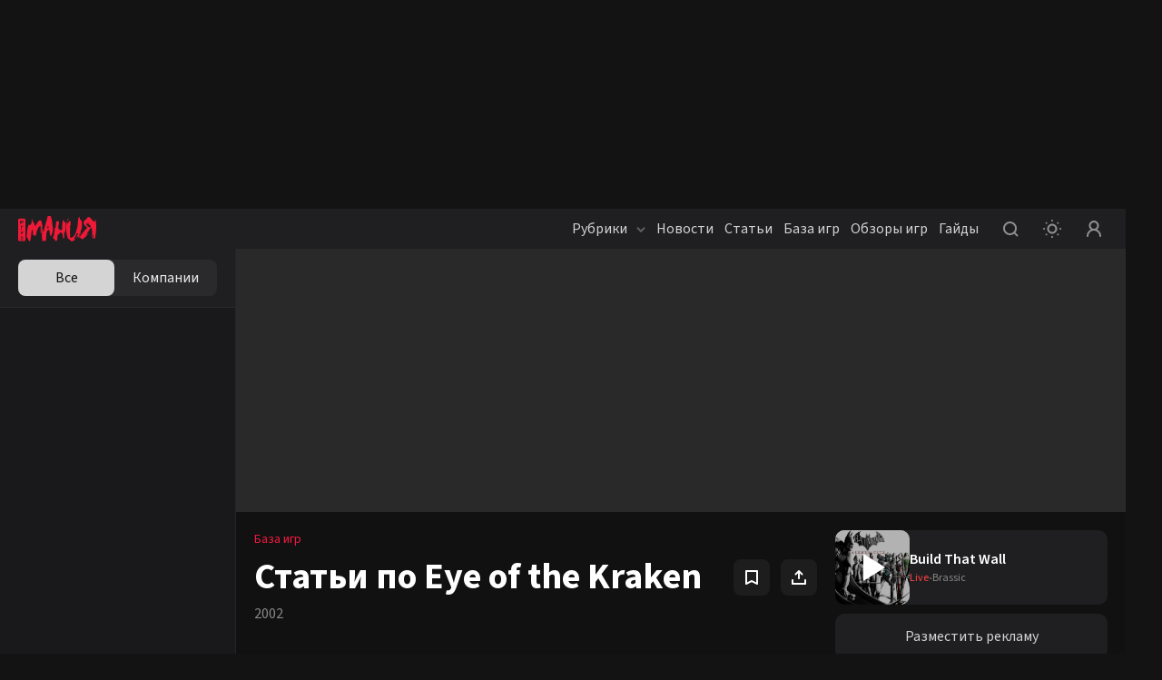

--- FILE ---
content_type: text/html; charset=utf-8
request_url: https://www.google.com/recaptcha/api2/aframe
body_size: 264
content:
<!DOCTYPE HTML><html><head><meta http-equiv="content-type" content="text/html; charset=UTF-8"></head><body><script nonce="B8dJFbpcgeUl4eFAbT60Fg">/** Anti-fraud and anti-abuse applications only. See google.com/recaptcha */ try{var clients={'sodar':'https://pagead2.googlesyndication.com/pagead/sodar?'};window.addEventListener("message",function(a){try{if(a.source===window.parent){var b=JSON.parse(a.data);var c=clients[b['id']];if(c){var d=document.createElement('img');d.src=c+b['params']+'&rc='+(localStorage.getItem("rc::a")?sessionStorage.getItem("rc::b"):"");window.document.body.appendChild(d);sessionStorage.setItem("rc::e",parseInt(sessionStorage.getItem("rc::e")||0)+1);localStorage.setItem("rc::h",'1764684288548');}}}catch(b){}});window.parent.postMessage("_grecaptcha_ready", "*");}catch(b){}</script></body></html>

--- FILE ---
content_type: text/css; charset=UTF-8
request_url: https://www.igromania.ru/_next/static/css/6ba6d65384f40160.css
body_size: 2597
content:
.TabsDropdowns_dark__AbEe0,.TabsDropdowns_light__ABfzL{--blue_1_global-theme:#0074d9;--blue_1_global-theme-rgb:0,115,217;--white_1_global:#fff;--white_1_global-rgb:255,255,255;--black_1_global-theme:#111112;--black_2_global-theme:#131314;--real_black_global-theme:#000;--black_4_global-theme:#29292b;--black_1_global-theme-rgb:17,17,18;--gray_1-global:#7e7e80;--gray_1-global-rgb:126,126,128;--red_1-global:#f01937;--red_3-global:#e50000;--black_3-theme-global:#1f1f21;--red_1-global-rgb:255,55,55;--orange_1-global:#ffa000;--orange_1-global-rgb:17,17,18;--green_10-global:#1bb35a;--green_10-global-rgb:27,179,90;--purple_global:#93f;--blue-neon_global:#4146fa;--yellow_global:#fed400}.TabsDropdowns_light__ABfzL{--black_original-01-rgb:0,0,0;--black_1-theme:#111112;--black_1-theme-rgb:17,17,18;--black_1-theme-01:#111112;--black_1-theme-50:#111112;--black_1-theme-08:#111112;--black_1-theme-09:#111112;--black_1-theme-07:#111112;--black_3-theme:#1f1f21;--black_5-theme:#303033;--black_4-theme:#fff;--black_5-theme-08:#303033;--black_1-theme-10:rgba(17,17,18,.1);--black_1-white-08:#111112;--black_1-theme-1010:rgba(17,17,18,.1);--black_1-theme-05:rgba(17,17,18,.5);--black_1-theme-05_05:rgba(17,17,18,.5);--black_1-theme-005_005:rgba(17,17,18,.05);--black_1-theme-15:rgba(17,17,18,.1);--black_1-theme-15_20:rgba(17,17,18,.15);--black_1-theme-005:rgba(17,17,18,.05);--black_15-theme:rgba(17,17,18,.05);--white_3-theme:#fff;--gray_1-theme:#7e7e80;--gray_1-white-theme:#7e7e80;--gray_1-theme-07:#7e7e80;--gray_2-theme:#bdbdbf;--gray_2-theme-05:#bdbdbf;--gray_3-theme-02:#d7d7d9;--gray_3-theme-10:#d7d7d9;--gray_3-theme-15:#d7d7d9;--gray_4-theme:#dedee0;--gray_4-theme-010:#dedee0;--gray_4-theme-015:hsla(240,3%,87%,.15);--gray_4-theme-rgb:222,222,224;--gray_4-theme-to-main:#dedee0;--gray_4-theme-005:#dedee0;--gray_5-theme:#f0f0f2;--gray_5-theme_black_1:#f0f0f2;--gray_5-white-theme:#f0f0f2;--gray_5-theme-01:#f0f0f2;--gray_5-theme-05:#f0f0f2;--gray_5-theme-005:#f0f0f2;--green_10_theme-01:rgba(27,179,90,.1);--red_10_theme-01:rgba(255,55,55,.1);--btn-gray-color:#111112;--btn-gray-bg:#111112;--btn-gray-bg-rgb:17,17,18;--link-gray-color:#7e7e80;--link-gray-color-hover:#111112;--white-border-01:rgba(0,0,0,.1);--gray_5-border-005:#f0f0f2;--white-005-gray-5:hsla(0,0%,100%,.05);--icon-gray_2:#bdbdbf;--icon-gray_2-hover:#7e7e80;--white-black_1:#fff;--white-black_3:#fff;--white-black_3-rgb:255,255,255;--white-black_5:#fff;--white-white_08:#fff;--white-white_09:#fff;--white-white_01:#fff;--white-white_015:#fff;--white_010-white_015:hsla(0,0%,100%,.1);--white_015-white_020:hsla(0,0%,100%,.15);--white-white_005:#fff;--white-08-black_1:hsla(0,0%,100%,.8);--white-07-black_1:hsla(0,0%,100%,.7);--white-05-gray_1:hsla(0,0%,100%,.5);--gray_1-05-white-05:hsla(240,1%,50%,.5);--white_010-gray_4:hsla(0,0%,100%,.1);--white_08-black_5:hsla(0,0%,100%,.8);--white-yellow_01:#fff;--spb:#150d40}.TabsDropdowns_dark__AbEe0{--black_original-01-rgb:255,255,255;--black_1-theme:#fff;--black_1-theme-rgb:255,255,255;--black_1-theme-01:hsla(0,0%,100%,.1);--black_1-theme-50:hsla(0,0%,100%,.5);--black_1-theme-08:hsla(0,0%,100%,.8);--black_1-theme-07:hsla(0,0%,100%,.7);--black_1-theme-09:hsla(0,0%,100%,.9);--black_3-theme:#fff;--black_4-theme:#29292b;--black_5-theme:#fff;--black_5-theme-08:hsla(0,0%,100%,.8);--black_1-theme-10:hsla(0,0%,100%,.15);--black_1-theme-1010:hsla(0,0%,100%,.1);--black_1-theme-05:hsla(0,0%,100%,.1);--black_1-theme-05_05:hsla(0,0%,100%,.5);--black_1-theme-005_005:hsla(0,0%,100%,.05);--black_1-theme-15:hsla(0,0%,100%,.2);--black_1-theme-15_20:hsla(0,0%,100%,.2);--black_1-theme-005:hsla(0,0%,100%,.05);--black_1-white-08:hsla(0,0%,100%,.8);--black_15-theme:hsla(0,0%,100%,.1);--white_3-theme:#1f1f21;--gray_3-theme-02:hsla(0,0%,100%,.2);--gray_4-theme:hsla(0,0%,100%,.15);--gray_4-theme-rgb:255,255,255;--gray_4-theme-015:#fff;--gray_4-theme-010:hsla(0,0%,100%,.1);--gray_4-theme-005:hsla(0,0%,100%,.05);--gray_4-theme-to-main:#f2193d;--gray_1-theme:hsla(0,0%,100%,.5);--gray_1-theme-07:hsla(0,0%,100%,.7);--gray_1-white-theme:#fff;--gray_2-theme:hsla(0,0%,100%,.3);--gray_2-theme-05:hsla(0,0%,100%,.5);--gray_3-theme-15:hsla(0,0%,100%,.15);--gray_3-theme-10:hsla(0,0%,100%,.1);--gray_5-theme:#303033;--gray_5-theme_black_1:#111112;--gray_5-white-theme:#fff;--gray_5-theme-01:hsla(0,0%,100%,.1);--gray_5-theme-05:hsla(0,0%,100%,.5);--gray_5-theme-005:hsla(0,0%,100%,.05);--green_10_theme-01:rgba(27,179,90,.1);--red_10_theme-01:rgba(255,55,55,.1);--btn-gray-color:#fff;--btn-gray-bg:#fff;--btn-gray-bg-rgb:255,255,255;--link-gray-color:hsla(0,0%,100%,.8);--link-gray-color-hover:hsla(0,0%,100%,.5);--white-border-01:hsla(0,0%,100%,.1);--gray_5-border-005:hsla(0,0%,100%,.05);--white-005-gray-5:#f0f0f2;--icon-gray_2:hsla(0,0%,100%,.5);--icon-gray_2-hover:hsla(0,0%,100%,.7);--white-black_1:#111112;--white-black_3:#1f1f21;--white-black_3-rgb:31,31,33;--white-black_5:#303033;--white-white_08:hsla(0,0%,100%,.8);--white-white_09:hsla(0,0%,100%,.9);--white-white_01:hsla(0,0%,100%,.1);--white_010-white_015:hsla(0,0%,100%,.15);--white_015-white_020:hsla(0,0%,100%,.2);--white-white_015:hsla(0,0%,100%,.15);--white-white_005:hsla(0,0%,100%,.05);--white-08-black_1:#111112;--white-07-black_1:#111112;--white-05-gray_1:#7e7e80;--gray_1-05-white-05:hsla(0,0%,100%,.5);--white_010-gray_4:#dedee0;--white_08-black_5:#303033;--white-yellow_01:rgba(255,212,0,.1);--spb:hsla(0,0%,100%,.1)}.TabsDropdowns_igromania__W0A2g,.TabsDropdowns_kanobu__xe_9K{--main-app-color:#f2193d;--main-app-color-2:#e50026;--main-app-color-rgb:242,25,61}.TabsDropdowns_kanobu__xe_9K{--main-app-color-to-white:#f2193d;--main-app-light-color:rgba(0,115,217,.15);--main-app-light-color-hover:rgba(0,115,217,.1);--main-app-color-08:rgba(0,136,255,.8);--main-app-color-2:#006dcc;--main-black_3-app-color-theme:#1f1f21}.TabsDropdowns_kanobu__xe_9K .TabsDropdowns_dark__AbEe0{--main-app-color-to-white:#fff;--main-app-light-color:hsla(0,0%,100%,.05);--main-app-light-color-hover:hsla(0,0%,100%,.1);--main-black_3-app-color-theme:rgba(0,115,217,.2)}.TabsDropdowns_kanobu__xe_9K.TabsDropdowns_dark__AbEe0{--main-app-color-to-white:#fff;--main-black_3-app-color-theme:rgba(0,115,217,.2)}.TabsDropdowns_igromania__W0A2g{--main-app-color-to-white:#f01937;--main-app-light-color:rgba(240,25,54,.15);--main-app-light-color-hover:rgba(240,25,54,.1);--main-app-color-08:rgba(240,25,54,.8);--main-app-color-2:#fa1e2d;--main-black_3-app-color-theme:#1f1f21}.TabsDropdowns_igromania__W0A2g .TabsDropdowns_dark__AbEe0{--main-app-color-to-white:#fff;--main-app-light-color:hsla(0,0%,100%,.05);--main-app-light-color-hover:hsla(0,0%,100%,.1);--main-black_3-app-color-theme:rgba(242,25,61,.15)}.TabsDropdowns_igromania__W0A2g.TabsDropdowns_dark__AbEe0{--main-app-color-to-white:#fff;--main-black_3-app-color-theme:rgba(242,25,61,.15)}.TabsDropdowns_dropdowns__Pu1LD{width:100%;position:relative;margin-top:20px}.TabsDropdowns_dropdowns_head__kFUsF{display:flex;align-items:center;flex-wrap:nowrap;min-width:100%;padding:20px 0;margin-bottom:20px;border-bottom:1px solid var(--gray_5-theme-005);font-size:2.2rem;line-height:24px;font-weight:600;color:var(--black_1-theme)}.TabsDropdowns_dropdowns__Pu1LD .TabsDropdowns_footer__H01RA{border-top:1px solid var(--gray_5-theme-005);padding:20px 0;display:flex}.TabsDropdowns_dropdowns__Pu1LD .TabsDropdowns_footer__H01RA button{outline:none;border:none;margin:0;cursor:pointer;background:none;font-size:1.8rem;line-height:24px;padding:12px 24px;border-radius:8px;min-height:48px;display:flex;align-items:center;justify-content:center}.TabsDropdowns_dropdowns__Pu1LD .TabsDropdowns_footer__H01RA button.TabsDropdowns_reset__5uLFr{background:var(--black_1-theme-005);color:var(--black_1-theme);margin-right:8px;flex:.5 1}.TabsDropdowns_dropdowns__Pu1LD .TabsDropdowns_footer__H01RA button.TabsDropdowns_show__ENIhF{background:var(--main-app-color);color:var(--white_1_global);flex:1 1}.TabsDropdowns_dropdowns_label__Cbw_V{font-size:1.6rem;line-height:22px;color:var(--black_1-theme)}.TabsDropdowns_dropdowns_wrap__Cm_dm{background-color:var(--white_3-theme);border-radius:10px;width:100%}.TabsDropdowns_dropdowns_labeWithCount__rvHPR{color:var(--main-app-color)}.TabsDropdowns_dropdowns_dropdown__6Jjkl{position:absolute;padding:20px 4px 20px 20px;width:-moz-fit-content;width:fit-content;z-index:11;left:0;top:calc(100% + 10px);border-radius:10px;box-shadow:0 0 20px 0 rgba(0,0,0,.06);transition:all .3s;transition-timing-function:ease-in-out;max-height:380px;overflow-y:hidden;display:none;flex-direction:column;background-color:var(--white-black_3)}.TabsDropdowns_dropdowns_dropdown_inner__ZFK0O{height:100%;overflow-x:hidden;overflow-y:auto;padding-bottom:2px}.TabsDropdowns_dropdowns_dropdown_inner__ZFK0O::-webkit-scrollbar{position:absolute;width:4px;border-radius:80px}.TabsDropdowns_dropdowns_dropdown_inner__ZFK0O::-webkit-scrollbar-track{background:transparent;border-radius:80px}.TabsDropdowns_dropdowns_dropdown_inner__ZFK0O::-webkit-scrollbar-thumb{background-color:var(--gray_4-theme);border-radius:80px}.TabsDropdowns_dropdowns_body__Bss7x{line-height:20px;transition:transform .5s;position:relative;width:100%;display:flex}.TabsDropdowns_dropdowns_close__x08Xl{font-size:1.6rem;line-height:22px;cursor:pointer;display:flex;align-items:center;margin-left:24px;color:var(--red_1-global)}.TabsDropdowns_dropdowns_item__JWx3G{font-size:16px;height:50px;display:flex;justify-content:center;align-items:center;color:#7e7e80;cursor:pointer;position:relative}.TabsDropdowns_dropdowns_item__JWx3G:not(:first-child){margin-left:24px}.TabsDropdowns_dropdowns_item__JWx3G:first-child{padding-left:20px}.TabsDropdowns_dropdowns_item__JWx3G.TabsDropdowns_selected__rcCFQ,.TabsDropdowns_dropdowns_item__hovered__rmSoo{color:#f01937}.TabsDropdowns_dropdowns_item__JWx3G.TabsDropdowns_selected__rcCFQ .TabsDropdowns_dropdowns_dropdown__6Jjkl,.TabsDropdowns_dropdowns_item__hovered__rmSoo .TabsDropdowns_dropdowns_dropdown__6Jjkl{display:flex;color:var(--black_1-theme)}.TabsDropdowns_dropdowns_item__JWx3G.TabsDropdowns_selected__rcCFQ .TabsDropdowns_dropdowns_label__Cbw_V,.TabsDropdowns_dropdowns_item__hovered__rmSoo .TabsDropdowns_dropdowns_label__Cbw_V{color:var(--main-app-color)}.TabsDropdowns_dropdowns_item__JWx3G .TabsDropdowns_dropdowns_dropdown__6Jjkl{left:0}.TabsDropdowns_dropdowns_item__JWx3G .TabsDropdowns_dropdowns_dropdown__6Jjkl.TabsDropdowns_fix__fLLiP{left:-15px}.TabsDropdowns_icon__xvuwT{margin-left:2px;transform:rotate(90deg);color:var(--gray_2-theme)}.TabsDropdowns_icon_hover__Z_Q8m{transform:rotate(-90deg);color:var(--main-app-color)}.TabsDropdowns_closeIcon___wM4u{position:relative;margin:0 0 0 auto;left:0;top:0;padding:0;color:var(--gray_2-theme-05)}.TabsDropdowns_toggle__YAdrp{outline:none;border:none;padding:0;cursor:pointer;background:none;position:relative;display:flex;align-items:center;justify-content:center;background:var(--white-white_005);border-radius:50%;margin:0 0 0 8px;min-width:48px;width:48px;height:48px}.TabsDropdowns_toggle__YAdrp svg{color:var(--main-app-color)}.TabsDropdowns_toggle__YAdrp.TabsDropdowns_isActive__gYe4I:after{content:"";display:block;position:absolute;right:2px;top:2px;width:10px;height:10px;border-radius:80px;background:var(--red_1-global)}.TabsDropdowns_period__ejqhI{outline:none;border:none;cursor:pointer;background:none;width:100%;display:flex;align-items:center;padding:12px 20px;margin:0 0 20px;background:var(--white-white_005);border-radius:8px;font-size:1.6rem;line-height:24px}.TabsDropdowns_period_label__bt60v{color:var(--black_1-theme);margin-right:8px}.TabsDropdowns_period_value__gifer{color:var(--main-app-color)}.TabsDropdowns_period_value__gifer:first-letter{text-transform:capitalize}.TabsDropdowns_period__ejqhI svg{margin-left:auto}.is-mobile .TabsDropdowns_period__ejqhI svg{color:var(--black_1-theme)}.is-mobile .TabsDropdowns_dropdowns__Pu1LD{position:fixed;top:0;left:0;z-index:9999;display:flex;flex-direction:column;width:100%;height:100%;background:var(--white-black_3);padding:0 20px}.is-mobile .TabsDropdowns_dropdowns_head__kFUsF{margin-bottom:0}.is-mobile .TabsDropdowns_dropdowns_wrap__Cm_dm{padding-top:20px;padding-bottom:8px;background:none;border-radius:0;flex:1 1 100%;overflow-y:auto}.is-mobile .TabsDropdowns_dropdowns_wrap__Cm_dm::-webkit-scrollbar{width:0;display:none}.is-mobile .TabsDropdowns_dropdowns_label__Cbw_V{font-size:1.8rem;line-height:24px;font-weight:600;color:var(--black_1-theme);margin-bottom:16px}.is-mobile .TabsDropdowns_dropdowns_dropdown__6Jjkl{box-shadow:none;background:none;position:relative;top:0;left:0;width:100%;max-height:inherit;padding:0}.is-mobile .TabsDropdowns_dropdowns_dropdown_inner__ZFK0O{height:auto;overflow:hidden;display:flex;flex-wrap:wrap}.is-mobile .TabsDropdowns_dropdowns_body__Bss7x{flex-direction:column}.is-mobile .TabsDropdowns_dropdowns_item__JWx3G{justify-content:flex-start;align-items:flex-start;flex-direction:column;width:100%;height:auto}.is-mobile .TabsDropdowns_dropdowns_item__JWx3G:not(:first-child){margin-left:0;margin-top:32px}.is-mobile .TabsDropdowns_dropdowns_item__JWx3G:first-child{padding-left:0}

--- FILE ---
content_type: application/javascript; charset=UTF-8
request_url: https://www.igromania.ru/_next/static/chunks/3817.343fe09bb6028ecc.js
body_size: 316
content:
(self.webpackChunk_N_E=self.webpackChunk_N_E||[]).push([[3817],{53817:function(r,e,i){"use strict";i.r(e),i.d(e,{SideStickyWrapper:function(){return c}});var a=i(52322),p=i(72779),_=i.n(p);i(2784);var t=i(8292),k=i.n(t);let c=r=>{let{innerClassName:e="",className:i="",children:p,onlySticky:t,top:c=60}=r;return t&&(0,a.jsx)("div",{className:_()(k().knbSideStickyWrapper,k().wrapper,i),style:{top:c},children:p})||(0,a.jsx)("div",{className:_()(k().knbSideStickyWrapper,k().rails,i),children:(0,a.jsx)("div",{className:_()(k().wrapper,e),style:{top:c},children:p})})}},8292:function(r){r.exports={light:"SideStickyWrapper_light__Zo_9r",dark:"SideStickyWrapper_dark__kaCRp",kanobu:"SideStickyWrapper_kanobu__8YNFb",igromania:"SideStickyWrapper_igromania___LrR8",wrapper:"SideStickyWrapper_wrapper__weFlz",rails:"SideStickyWrapper_rails__4Y6eW",knbSideStickyWrapper:"SideStickyWrapper_knbSideStickyWrapper__NwTdN"}}}]);

--- FILE ---
content_type: application/javascript; charset=UTF-8
request_url: https://www.igromania.ru/_next/static/chunks/7089.f95543403d536596.js
body_size: 2498
content:
(self.webpackChunk_N_E=self.webpackChunk_N_E||[]).push([[7089],{457:function(e,t,a){"use strict";a.d(t,{Z:function(){return k}});var n=a(52322),i=a(48834),r=a(72779),l=a.n(r),s=a(18495),o=a(2784),u=a(93356),_=a(14585),d=a(88955),c=a(52566),b=a(75526),m=a(47616),v=a(93745),w=a(74938),p=a.n(w),h=a(334),g=a(25237);let y=a.n(g)()(Promise.all([a.e(5399),a.e(1276),a.e(3477),a.e(6207),a.e(2502)]).then(a.bind(a,82502)),{loadableGenerated:{webpack:()=>[82502]},ssr:!0});var x=a(3475),k=(0,s.f3)("globalStore","databaseElementPageStore","userStore","informersStore")((0,s.Pi)(e=>{var t,a;let{globalStore:r,databaseElementPageStore:s,children:w,pageClass:g,bodyClass:k,informersStore:f,userStore:R}=e,{element:L,baseType:E,isNoReviews:j,reviews:C}=s,[P,S]=(0,o.useState)(!1);if(!L)return null;let M=()=>{r.onOverlay(!1),r.changeHeaderVisibility(!0),S(!1)},I=async e=>{let{targetId:t,mark:a,text:n,title:i}=e,r=await C.addNewReview({targetId:t,mark:a,text:n,title:i,baseType:E});return M(),r},O=j?(0,x.SR)(E).filter(e=>e.name!==b.dj.UsersReviews):(0,x.SR)(E);return(0,n.jsxs)(o.Fragment,{children:[(0,n.jsx)(_.H,{isPhone:r.isPhone}),r.isPhone&&(0,n.jsx)(d.c,{isMobile:r.isMobile,inlineStyles:{marginBottom:10},children:(0,n.jsx)(o.Fragment,{children:(0,n.jsx)(u.Z,{})})}),(0,n.jsxs)("div",{className:l()(g,"d-grid row-2 gap-20 template-columns-4 w-auto margin-h-20px margin-b-35px q-max-desktop-16:template-columns-3 q-max-desktop-13:w-940px q-max-desktop-13:margin-h-auto q-max-tablet-large:w-620px q-max-tablet-large:d-block q-max-tablet:w-auto q-max-tablet:margin-h-10px"),children:[(0,n.jsxs)("div",{className:"row-1 column-span-3 q-max-desktop-16:column-span-2",children:[(0,n.jsx)(y,{baseType:E,mark:L.mark,id:L.id,rating:L.rating,reviewLink:L.reviewLink,isMobile:r.isMobile,pic:L.cover,name:s.pageTitle,informationLine:s.informationLine,slug:L.slug,pageType:s.pageType,isPhone:r.isPhone,watchBtnLink:L.watch_button_url,watchBtnText:L.watch_button_text,tabs:O,createReviewHandler:()=>{r.onOverlay(!0),r.changeHeaderVisibility(!1),S(!0)}}),(0,n.jsx)("div",{className:k,children:w})]}),(0,n.jsx)(c.Z,{isMobile:r.isMobile,hasInformer:!!f.informers.length})]}),P&&(0,n.jsx)(v.B,{onClose:M,isMobile:r.isMobile,children:(0,n.jsx)(m.T,{markChooseType:r.isMobile?h.jz.Roulette:h.jz.SlideBar,theme:r.isMobile?i.uS.Dark:i.uS.Gray,avatar:(null===(t=R.avatar)||void 0===t?void 0:t.small)||"",reviewTargetId:L.id||-1,userLink:(null===(a=R.userLinks)||void 0===a?void 0:a.profile_link)||"",onSend:I,className:p().createReview_inner,isTransparent:r.isMobile,titleClassName:p().createReview_titleInput,textClassName:p().createReview_textInput,withoutAvatar:r.isMobile,size:i.fz.Big})})]})}))},17089:function(e,t,a){"use strict";a.r(t),a.d(t,{default:function(){return m}});var n=a(52322),i=a(18495);a(2784);var r=a(46688),l=a(42179),s=a(21952),o=a(25237);let u=a.n(o)()(Promise.all([a.e(1134),a.e(705)]).then(a.bind(a,60705)).then(e=>e.GamePageRequirements),{loadableGenerated:{webpack:()=>[60705]},ssr:!0});var _=a(457),d=a(3475),c=a(27036),b=a.n(c),m=(0,i.f3)("globalStore","databaseElementPageStore")((0,i.Pi)(e=>{let{globalStore:t,databaseElementPageStore:a}=e,{element:i,related:o,relatedItems:c,baseType:m}=a,{watch_button_text:v,watch_button_url:w,requirements:p,name:h}=i;return(0,n.jsxs)(_.Z,{pageClass:b().page,bodyClass:b().body,children:[!t.isMobile&&(0,n.jsx)(s.W,{editorMark:i.mark,editorLink:i.reviewLink,usersMark:i.rating,id:i.id,baseType:m,slug:i.slug,useWebp:t.useWebp,src:i.cover,title:i.name,isMobile:t.isMobile}),(0,n.jsx)(l.x,{watch_button_text:v,watch_button_url:w,isPhone:t.isPhone,children:(0,n.jsx)(u,{requirements:p,gameName:h})}),o.results.length>0&&(0,n.jsx)(r.G,{className:b().related,items:c,title:(0,d.$s)(m),isMobile:t.isMobile,useWebp:t.useWebp})]})}))},93356:function(e,t,a){"use strict";a.d(t,{Z:function(){return n}}),a(2784);let n=e=>{let{href:t="https://ag.ru/?from=button-play-online",className:a="",title:n="Игры онлайн",insideWrapper:i=!1}=e;return null}},46688:function(e,t,a){"use strict";a.d(t,{G:function(){return i}});var n=a(25237);let i=a.n(n)()(Promise.all([a.e(5962),a.e(1284),a.e(2682),a.e(424)]).then(a.bind(a,70424)).then(e=>e.RelatedItems),{loadableGenerated:{webpack:()=>[70424]},ssr:!0})},88955:function(e,t,a){"use strict";a.d(t,{c:function(){return i}});var n=a(25237);let i=a.n(n)()(()=>Promise.all([a.e(8150),a.e(6717)]).then(a.bind(a,46717)).then(e=>e.AdButtons),{loadableGenerated:{webpack:()=>[46717]},ssr:!0})},42179:function(e,t,a){"use strict";a.d(t,{x:function(){return i}});var n=a(25237);let i=a.n(n)()(Promise.all([a.e(3477),a.e(5399),a.e(6807)]).then(a.bind(a,6807)).then(e=>e.DatabaseElementContent),{loadableGenerated:{webpack:()=>[6807]},ssr:!0})},21952:function(e,t,a){"use strict";a.d(t,{W:function(){return i}});var n=a(25237);let i=a.n(n)()(Promise.all([a.e(9690),a.e(7331)]).then(a.bind(a,67331)).then(e=>e.DatabaseElementEstimation),{loadableGenerated:{webpack:()=>[67331]},ssr:!0})},52566:function(e,t,a){"use strict";var n=a(25237);let i=a.n(n)()(Promise.all([a.e(7755),a.e(4794)]).then(a.bind(a,44794)),{loadableGenerated:{webpack:()=>[44794]},ssr:!0});t.Z=i},47616:function(e,t,a){"use strict";a.d(t,{T:function(){return l}});var n=a(52322),i=a(25237),r=a.n(i);a(2784);let l=r()(Promise.all([a.e(5917),a.e(2591),a.e(5075),a.e(8785)]).then(a.bind(a,88785)).then(e=>e.AddReviewForm),{loadableGenerated:{webpack:()=>[88785]},loading:()=>(0,n.jsx)("div",{})})},93745:function(e,t,a){"use strict";a.d(t,{B:function(){return l}});var n=a(52322),i=a(25237),r=a.n(i);a(2784);let l=r()(a.e(3167).then(a.bind(a,3167)).then(e=>e.OverlayedCreateReview),{loadableGenerated:{webpack:()=>[3167]},loading:()=>(0,n.jsx)("div",{})})},27036:function(e){e.exports={light:"baseElementLayout_light__FNgz1",dark:"baseElementLayout_dark__haILW",kanobu:"baseElementLayout_kanobu__XDhSY",igromania:"baseElementLayout_igromania__mVs7t",page:"baseElementLayout_page__RHtl8",animeSeasons:"baseElementLayout_animeSeasons__XWl6D",page_options:"baseElementLayout_page_options__OwZcW",cardImage:"baseElementLayout_cardImage__0hdBt",description:"baseElementLayout_description__mq2IS",isOpen:"baseElementLayout_isOpen__WlDbX",content:"baseElementLayout_content__wXZkb",gallery:"baseElementLayout_gallery__IgJlc",related:"baseElementLayout_related__gW3aA",newsTitle:"baseElementLayout_newsTitle__6wu8h",body:"baseElementLayout_body__W2TUO",review:"baseElementLayout_review__wb0qH",compactView:"baseElementLayout_compactView__sX_2e",collections:"baseElementLayout_collections__SwNMJ",collectionsSection:"baseElementLayout_collectionsSection__Y80la",cardItem:"baseElementLayout_cardItem__Ps5mz"}},74938:function(e){e.exports={light:"OverlayedCreateReview_light__3rm2I",dark:"OverlayedCreateReview_dark__3_qug",kanobu:"OverlayedCreateReview_kanobu__EAYqX",igromania:"OverlayedCreateReview_igromania__Kcyls",overlay:"OverlayedCreateReview_overlay__bQYpU",createReview:"OverlayedCreateReview_createReview__6VVKo",createReview_title:"OverlayedCreateReview_createReview_title__VuDLF",header:"OverlayedCreateReview_header__vFl7m",createReview_titleInput:"OverlayedCreateReview_createReview_titleInput__Xg_cU",createReview_textInput:"OverlayedCreateReview_createReview_textInput__1syiI",close:"OverlayedCreateReview_close__VIeYZ"}}}]);

--- FILE ---
content_type: application/javascript; charset=UTF-8
request_url: https://www.igromania.ru/_next/static/chunks/4794.922535c0b850a19d.js
body_size: 677
content:
(self.webpackChunk_N_E=self.webpackChunk_N_E||[]).push([[4794],{17586:function(e,n,a){"use strict";a.d(n,{h:function(){return r}});var t=a(52322),l=a(25237),i=a.n(l);a(2784);let r=i()(Promise.all([a.e(3043),a.e(1025)]).then(a.bind(a,11025)).then(e=>e.RightColumnSnippet),{loadableGenerated:{webpack:()=>[11025]},loading:()=>(0,t.jsx)("div",{}),ssr:!1})},44794:function(e,n,a){"use strict";a.r(n);var t=a(52322),l=a(72779),i=a.n(l),r=a(1487);a(2784);var o=a(17586),s=a(72858),u=a(18114),d=a(8932),c=a(69035),m=a(50787),h=a.n(m);n.default=e=>{let{className:n="",externalStyle:a={},isMobile:l=!1,hasInformer:m=!1}=e;return!l&&(0,t.jsx)("div",{style:a,className:i()(h().column,n,"row-span-2 q-max-tablet-large:d-none"),children:(0,t.jsxs)(s.Z,{condition:!l,children:[(0,t.jsx)(o.h,{}),(0,t.jsx)(c.l,{onlySticky:!0,top:m?85:60,children:(0,t.jsx)(d.y,{bannerId:r.ax.IS_IGROMANIA?u.h.igromania.sidebar300x600:u.h.kanobu.sidebar300x600,placeId:"plots",autoUpdateTimeout:3e4,isAnimateBanner:!0})})]})})||null}},69035:function(e,n,a){"use strict";a.d(n,{l:function(){return l}});var t=a(25237);let l=a.n(t)()(Promise.all([a.e(9335),a.e(3817)]).then(a.bind(a,53817)).then(e=>e.SideStickyWrapper),{loadableGenerated:{webpack:()=>[53817]},ssr:!0})},50787:function(e){e.exports={light:"DatabaseElementRightColumn_light__zG3Cm",dark:"DatabaseElementRightColumn_dark__e3Spx",kanobu:"DatabaseElementRightColumn_kanobu__29wr9",igromania:"DatabaseElementRightColumn_igromania__g5LGh",column:"DatabaseElementRightColumn_column__Kk5Gu"}}}]);

--- FILE ---
content_type: application/javascript; charset=UTF-8
request_url: https://www.igromania.ru/_next/static/chunks/2756.8d4cf008ea35dc4f.js
body_size: 5495
content:
(self.webpackChunk_N_E=self.webpackChunk_N_E||[]).push([[2756],{32756:function(e,t,i){"use strict";i.r(t),i.d(t,{default:function(){return ev}});var a,n=i(52322),s=i(41226),l=i(48834),r=i(72779),o=i.n(r),c=i(18495),_=i(5632),d=i(2784),m=i(25237),u=i.n(m);let g=u()(Promise.all([i.e(7341),i.e(1974)]).then(i.bind(i,11974)).then(e=>e.BurgerItem),{loadableGenerated:{webpack:()=>[11974]},ssr:!0}),h=u()(Promise.all([i.e(3847),i.e(5457)]).then(i.bind(i,45457)).then(e=>e.HeaderAuth),{loadableGenerated:{webpack:()=>[45457]},ssr:!0});var v=i(72858),k=i(60506),p=i.n(k),f=i(75010),x=e=>{let{className:t,externalStyle:i,isMobile:a=!1,image:s,mobileImage:l,height:r=44,width:c=178,mobileHeight:_=44,mobileWidth:d=65,alt:m=""}=e;return(0,n.jsxs)(f.Q,{style:i,className:o()(p().logo,t),href:"/",children:[(0,n.jsx)(v.Z,{condition:a,children:(0,n.jsx)("img",{className:"",width:d,height:_,src:l,alt:m})}),(0,n.jsx)(v.Z,{condition:!a,children:(0,n.jsx)("img",{width:c,height:r,className:"",src:s,alt:m})})]})},b=i(42402),N=i(85446),j=i(85029),w=i(81347),y=i(63375),D=i(26850),S=i(19032),I=i.n(S);let L=(0,c.f3)("userStore")((0,c.Pi)(e=>{let{userStore:t}=e,{value:i,set:a}=(0,j.F)(N.R.DarkThemeTooltip),s=()=>{t.toggleDarkSchema(),a({key:N.R.DarkThemeTooltip,value:!0})};return(0,b.FU)({[l.nx.Dark]:()=>(0,n.jsx)(D.l,{onClick:t.toggleDarkSchema,className:I().root,children:(0,n.jsx)(y.N,{})}),[l.nx.Light]:()=>(0,n.jsx)(D.l,{onClick:s,className:I().root,children:(0,n.jsx)(w.k,{})})},t.currentSchema)}));var C=i(26240),M=i(65808),V=i(65278),P=i(42785),T=i.n(P);let R=e=>{let{redirect_link:t,name:i,color:a="",className:s="",new_window:l=!1,advertiser:r="",text_color:c,from:_=""}=e,m={},[u,g]=(0,d.useState)(!1);return a&&(m.backgroundColor="#".concat(a)),(0,n.jsxs)("div",{className:o()(s,T().link),style:m,children:[(0,n.jsx)("a",{dangerouslySetInnerHTML:{__html:i},href:_?"".concat(-1===t.indexOf("?")?"".concat(t,"?from=").concat(_):"".concat(t,"&from=").concat(_)):t,target:l?"_blank":"",style:{color:c},className:o()({[T().withAdvertiser]:!!r})}),C.Wx.ofTrue(r).render(()=>(0,n.jsxs)(d.Fragment,{children:[(0,n.jsx)(M.k,{fill:c,className:T().source,onClick:()=>{g(!u)}}),(0,n.jsx)(V.b,{text:r,isOpen:u,isWhite:!0})]}),()=>null)]})};var H=i(98416),A=i(29902),B=i(31559),E=i(31584),W=i(75526),F=i(11138),Z=i(73042),O=i.n(Z),K=e=>{let{href:t,children:i,theme:a=l.uS.Dark,hasIcon:s=!0,className:r}=e;return(0,n.jsxs)(f.Q,{className:o()(O().link,{[O().dark]:a===l.uS.Dark},r),href:t,children:[i,s&&(0,n.jsx)(F.K,{})]})},z=i(13571),G=i(87677),Q=i.n(G);let q=(0,c.Pi)(e=>{let{items:t=[],link:i,loading:a,slug:s,limit:r=3}=e;return(0,n.jsxs)("div",{className:Q().news,children:[a&&(0,n.jsx)(z.Z,{fetching:a}),(0,n.jsx)("div",{className:Q().news_list,children:[...t].splice(0,r).map(e=>(0,n.jsx)(f.Q,{href:e.materialHref,children:e.title},e.id))}),i&&t.length>0&&s&&(0,n.jsx)(K,{className:Q().link,href:"/".concat(s),theme:l.uS.Dark,hasIcon:!1,children:"В рубрику"})]})});var X=i(46167),Y=i.n(X),J=i(98863),U=i(9869),$=i(77289),ee=i.n($);let et=e=>{let{classNames:t,title:i,items:a=[],mouseOverHandler:l,children:r,noIcon:c=!1,activeFirstItemByDefault:_=!1,activeIndex:m,clickHandler:u,baseHref:g="",baseType:h,parameterName:v,endHref:k="",linkModifyFn:p,limit:x=7}=e,[b,N]=(0,d.useState)(a.splice(0,x)),j=e=>()=>{l&&l(e)};return(0,d.useEffect)(()=>{!b.length&&h&&v&&(0,J.q)({baseType:h,parameterName:v}).then(e=>{let t=e.filter(e=>e.topbar)||[];if(t.length){N(t.splice(0,x));return}N(e.splice(0,x))})},[h]),(0,d.useEffect)(()=>{b.length&&l&&l(m||b[0].id)},[m]),(0,n.jsxs)("div",{className:o()(ee().menu,t),children:[i&&(0,n.jsx)("div",{className:ee().menu_title,children:i}),b.length>0&&(0,n.jsx)("ul",{style:r?{marginBottom:"auto"}:{},children:b.map((e,t)=>{let i="".concat(g).concat((0,U.y)(e.href||"/".concat(e.slug,"/"))).concat(k);return(0,n.jsx)("li",{onClick:u,children:(0,n.jsxs)(f.Q,{activeClassName:"is-active",href:p?p(e):i,onMouseOver:j(e.id),activeByDefault:0===t&&_,children:[e.name,!c&&(0,n.jsx)(s.R4,{})]})},e.id)})}),r]})};var ei=i(5348),ea=i(75514),en=i(5522);let es=ea.V5.model("TopBarGameItem",{rating:ea.V5.maybeNull(ea.V5.number),image:ea.V5.string,link:ea.V5.string,name:ea.V5.string,id:ea.V5.number}),el=ea.V5.model({id:ea.V5.identifierNumber,position:ea.V5.number,game:es}).views(e=>({get link(){return e.game.link},get image(){return e.game.image},get name(){return e.game.name}})),er=ea.V5.model({best_games:ea.V5.optional(ea.V5.array(el),[]),coming_games:ea.V5.optional(ea.V5.array(el),[])}).actions(e=>({storeShouldUpdate:()=>!(e.best_games.length>0||e.coming_games.length>0)}));var eo=i(42275),ec=i(93145),e_=i(87412),ed=i(18896),em=i(8496);let eu=ea.V5.model({games:ea.V5.optional(er,{best_games:[],coming_games:[]}),fetching:ea.V5.optional(en.z,{value:!1})}).actions(e=>{let t=em.o.get();return{getHeaderCollections:(0,ea.ls)(function*(){e.fetching.set(!0);let i=(0,ed.z)((0,ec.sequenceS)(e_.either)({games:yield t.getTopBarGames()}),e_.fold(eo.gn,eo.yR));if(e.fetching.set(!1),!i)return;let{games:a}=i;a&&(e.games=a)})}}),eg=e=>parseInt(e.currentTarget.getAttribute("data-index"),10);var eh=(a=(0,c.f3)("globalStore","userStore")((0,c.Pi)(e=>{var t,i;let{globalStore:a,userStore:s}=e,[r,c]=(0,d.useState)(new Map),m=(0,_.useRouter)(),{verticals:u}=a,g=null===(t=u.array.find(e=>-1!==m.asPath.indexOf(e.href)))||void 0===t?void 0:t.id,h=(0,d.useCallback)(e=>{c(new Map(r.set(eg(e),!0))),a.toggleOverlay(!0),a.hideSideBars()},[]),v=(0,d.useCallback)(e=>{c(new Map(r.set(eg(e),!1))),a.toggleOverlay(!1)},[]),k=(0,d.useCallback)(()=>{c(new Map)},[]),p=u.array.filter(e=>e.public).sort((e,t)=>e.order-t.order);return(0,n.jsx)("div",{className:o()(Y().nav,{[Y().isLogin]:s.isLogin}),children:(0,n.jsxs)("ul",{className:Y().nav_list,children:[(0,n.jsxs)("li",{onMouseEnter:h,onMouseLeave:v,"data-index":1,className:Y().nav_list_item,children:[(0,n.jsxs)("span",{className:Y().title,children:["Рубрики",(0,n.jsx)(F.K,{className:Y().icon})]}),!a.isMobile&&(0,n.jsxs)(E.H,{isShow:r.get(1),bgColor:l.dd.IgromaniaDark,className:o()(Y().nav_dropdown,{[Y().show]:r.get(1)}),children:[(0,n.jsx)(et,{items:p,mouseOverHandler:u.selectRubric,activeFirstItemByDefault:!g,activeIndex:g,clickHandler:k,limit:19}),(0,n.jsx)("div",{className:Y().nav_line}),(0,n.jsx)(q,{slug:null===(i=u.selectedItem)||void 0===i?void 0:i.slug,items:u.news,link:u.link,loading:u.newsLoading.value,limit:u.items.size>7?5:3})]},m.asPath)]}),(0,n.jsx)("li",{className:Y().nav_list_item,children:(0,n.jsx)(ei.Z,{href:"/news/",activeClassName:"is-active",children:"Новости"})}),(0,n.jsx)("li",{className:Y().nav_list_item,children:(0,n.jsx)(ei.Z,{href:"/articles/",activeClassName:"is-active",children:"Статьи"})}),(0,n.jsxs)("li",{"data-index":2,onMouseEnter:h,onMouseLeave:v,className:Y().nav_list_item,children:[(0,n.jsx)(ei.Z,{isSimpleLink:!0,href:"/games/",activeClassName:"is-active",emptyRel:!0,children:"База игр"}),!a.isMobile&&(0,n.jsxs)(E.H,{left:-170,isShow:r.get(2),bgColor:l.dd.IgromaniaDark,className:o()(Y().nav_dropdown,{[Y().show]:r.get(2)},Y().smallPadding),children:[(0,n.jsx)(et,{noIcon:!0,title:"Платформы",baseType:W.rB.IgromaniaGames,clickHandler:k,parameterName:W._E.Platforms,baseHref:"/games",children:(0,n.jsx)(K,{className:Y().isBlue,href:"/games/",theme:l.uS.Dark,children:"Все"})}),(0,n.jsx)(et,{title:"Жанры",noIcon:!0,baseHref:"/games",parameterName:W._E.Genres,baseType:W.rB.IgromaniaGames,linkModifyFn:e=>"/games/all/".concat(e.slug,"/"),children:(0,n.jsx)(K,{href:"/games/",theme:l.uS.Dark,className:Y().isBlue,children:"Все"})})]})]}),(0,n.jsx)("li",{className:Y().nav_list_item,children:(0,n.jsx)(ei.Z,{href:"/reviews/",activeClassName:"is-active",children:"Обзоры игр"})}),(0,n.jsx)("li",{className:Y().nav_list_item,children:(0,n.jsx)(ei.Z,{href:"/rukovodstva/",activeClassName:"is-active",children:"Гайды"})})]})})})),e=>{let[t,i]=(0,d.useState)(null);(0,d.useEffect)(()=>{let e=eu.create({});e.getHeaderCollections().then(()=>{i(e)})},[]);let s={...e,headerCollectionsStore:t||{games:{},fetching:{value:!0}}};return(0,n.jsx)(a,{...s})}),ev=(0,c.f3)("globalStore","informersStore")((0,c.Pi)(e=>{let{globalStore:t,informersStore:a}=e,[r,c]=(0,d.useState)(!1),m=a.adlink,{hideNavigation:u,isMobile:v}=t,k=(0,_.useRouter)(),p=null!=m&&!!m.id&&(0,B.K)({item:m,isMobile:t.isMobile});return(0,d.useEffect)(()=>{t.toggleOverlay(!1)},[k.asPath]),(0,d.useEffect)(()=>{t.isMobile&&c((0,H.c)())},[t.newsFeedIsShowing.value]),(0,n.jsx)("header",{className:o()("venom-header",{"venom-header--hidden":u}),children:(0,n.jsxs)(A.Z,{className:o()("venom-header_body"),children:[(0,n.jsx)(x,{image:i(85291),mobileImage:i(85291),isMobile:v,height:28,width:86,mobileHeight:28,mobileWidth:102}),p&&(0,n.jsx)(R,{name:m.name,color:m.color,redirect_link:m.redirect_link,new_window:m.new_window,advertiser:m.advertiser,text_color:m.textColor,from:"button_head"}),t.isDesktop13&&(0,n.jsx)(eh,{}),(0,n.jsxs)("div",{className:"venom-header--user",children:[(0,n.jsx)(D.l,{show:!t.isDesktop13,isActive:t.newsFeedIsShowing.value,className:"baseIcon venom-header--feed",onClick:t.toggleNewsFeed,isNotified:t.isMobile&&!r,children:(0,n.jsx)(s.Jw,{})}),(0,n.jsx)(D.l,{className:"baseIcon",show:t.currentBreakpoint>=l.u3.Tablet,onClick:t.toggleSearchView,children:(0,n.jsx)(s.W1,{width:30,height:30})}),!t.isMobile&&(0,n.jsx)(L,{}),(0,n.jsx)(h,{})]}),(0,n.jsx)(g,{})]})})}))},31584:function(e,t,i){"use strict";i.d(t,{H:function(){return c}});var a=i(52322),n=i(72779),s=i.n(n),l=i(2784),r=i(90220),o=i.n(r);let c=e=>{let{children:t,className:i="",boxClassName:n="",isShow:r,externalStyle:c={},left:_=-30,right:d="auto",top:m=44,bgColor:u="#1F1F21"}=e,g=(0,l.useRef)(null);return(0,l.useEffect)(()=>{g.current&&(r?setTimeout(()=>{g.current&&g.current.classList.add(o().isShow)},0):g.current.classList.remove(o().isShow))},[r]),(0,a.jsx)("div",{className:s()(o().wrapper,i),style:{...c,top:m,left:_,right:d},ref:g,children:(0,a.jsx)("div",{className:s()(o().box,n),style:{backgroundColor:u},children:t})})}},98863:function(e,t,i){"use strict";i.d(t,{q:function(){return _}});var a=i(51385),n=i(42275),s=i(42597),l=i(18896),r=i(75526),o=i(27481);let c=async e=>{let{parameterName:t,cachedValues:i,order:r,baseType:c,isLighthouse:_}=e;return _?[]:(0,l.z)(i,s.DT(e=>(null==e?void 0:e.length)>0),s.g_(async()=>(0,l.z)(await (0,o.Qf)({parameterName:t,order:r,baseType:c}),(0,a.g_)(()=>[],n.yR)),()=>i))},_=e=>{let{baseType:t,parameterName:i,cachedValues:a=[]}=e;return c({parameterName:i,cachedValues:a,order:r.ey.Position,baseType:t})}},85029:function(e,t,i){"use strict";i.d(t,{F:function(){return s}});var a=i(2784),n=i(91110);let s=e=>{let[t,i]=(0,a.useState)(null),s=n.p.get();return(0,a.useEffect)(()=>{i(s.get({key:e}))},[]),{value:t,set:t=>{s.set(t),i(s.get({key:e}))}}}},26850:function(e,t,i){"use strict";i.d(t,{l:function(){return o}});var a=i(52322),n=i(72779),s=i.n(n);i(2784);var l=i(46781),r=i.n(l);let o=e=>{let{className:t,style:i={},children:n,onClick:l,isActive:o=!1,show:c=!0,isNotified:_=!1}=e;return c&&(0,a.jsx)("button",{onClick:l,style:i,className:s()(r().button,t,{[r().active]:o,[r().notified]:_}),children:n})||null}},29902:function(e,t,i){"use strict";i.d(t,{Z:function(){return l}});var a=i(52322),n=i(72779),s=i.n(n);i(2784);var l=e=>{let{children:t,className:i,externalStyle:n}=e;return(0,a.jsx)("div",{style:n,className:s()("app-container",i),children:t})}},11138:function(e,t,i){"use strict";i.d(t,{K:function(){return n}});var a=i(52322);i(2784);let n=e=>{let{width:t=10,height:i=10,fill:n="currentColor",opacity:s=1,className:l,onClick:r}=e;return(0,a.jsx)("svg",{xmlns:"http://www.w3.org/2000/svg",width:t,height:i,fill:"none",className:l,viewBox:"0 0 ".concat(t," ").concat(i),onClick:r,children:(0,a.jsx)("path",{fill:n,opacity:s,fillRule:"evenodd",d:"M9.207 2.543c.39.39.39 1.024 0 1.414l-3.5 3.5c-.39.39-1.024.39-1.414 0l-3.5-3.5c-.39-.39-.39-1.024 0-1.414.39-.39 1.024-.39 1.414 0L5 5.336l2.793-2.793c.39-.39 1.024-.39 1.414 0z",clipRule:"evenodd"})})}},90220:function(e){e.exports={light:"DropDownWrapper_light___srzR",dark:"DropDownWrapper_dark__jtorg",kanobu:"DropDownWrapper_kanobu__6fdr9",igromania:"DropDownWrapper_igromania__Yhnba",wrapper:"DropDownWrapper_wrapper__kq0TR",isShow:"DropDownWrapper_isShow__tdIO8",box:"DropDownWrapper_box__Ppjy_"}},60506:function(e){e.exports={light:"SiteLogo_light__7LhX_",dark:"SiteLogo_dark__iM1aN",kanobu:"SiteLogo_kanobu__g0c1K",igromania:"SiteLogo_igromania__K_P9j",logo:"SiteLogo_logo__T1sqB"}},19032:function(e){e.exports={light:"ThemeStatus_light__0gOJg",dark:"ThemeStatus_dark__MHXIP",kanobu:"ThemeStatus_kanobu__zXxES",igromania:"ThemeStatus_igromania__HXZRt",root:"ThemeStatus_root__1NKh4",tooltip:"ThemeStatus_tooltip__IfvE9"}},42785:function(e){e.exports={light:"AdLink_light__9gcb4",dark:"AdLink_dark__ZzYg0",kanobu:"AdLink_kanobu__LrJGy",igromania:"AdLink_igromania__OfgFX",link:"AdLink_link__K60g_",source:"AdLink_source__J6pYp",withAdvertiser:"AdLink_withAdvertiser____T1L"}},77289:function(e){e.exports={light:"style_light__Pb9ug",dark:"style_dark__RbP8L",kanobu:"style_kanobu__xGQD4",igromania:"style_igromania__OR5Vy",menu:"style_menu__tCBIZ",menu_title:"style_menu_title__wK4Q5"}},87677:function(e){e.exports={light:"style_light__zGWYR",dark:"style_dark__tnohF",kanobu:"style_kanobu__9IZOn",igromania:"style_igromania__o2rCM",news:"style_news__cL3s5",link:"style_link__JI_fv",news_list:"style_news_list__dMj9m",active:"style_active__RQUNW"}},46167:function(e){e.exports={light:"DesktopNavigation_light__8vdMn",dark:"DesktopNavigation_dark__fHPcV",kanobu:"DesktopNavigation_kanobu__KXaNl",igromania:"DesktopNavigation_igromania__o6EfA",nav:"DesktopNavigation_nav__qCPAz",isBlue:"DesktopNavigation_isBlue__UInKD",smallPadding:"DesktopNavigation_smallPadding__enV7t",nav_line:"DesktopNavigation_nav_line__0RAHH",nav_dropdown:"DesktopNavigation_nav_dropdown__RSpqu",show:"DesktopNavigation_show__5f8XQ",icon:"DesktopNavigation_icon__VPl6q",nav_list:"DesktopNavigation_nav_list__e4ft1",nav_list_delimiter:"DesktopNavigation_nav_list_delimiter__Avmhh",nav_list_title:"DesktopNavigation_nav_list_title__j4hxC",nav_list_item:"DesktopNavigation_nav_list_item__Fh71U",title:"DesktopNavigation_title__yW6mV"}},73042:function(e){e.exports={light:"style_light__PsTyl",dark:"style_dark__2gAys",kanobu:"style_kanobu__QY72e",igromania:"style_igromania__kvNS9",link:"style_link__0iDHg"}},46781:function(e){e.exports={light:"NavigationItemLink_light__7yo8u",dark:"NavigationItemLink_dark__7ioCp",kanobu:"NavigationItemLink_kanobu__ryXAs",igromania:"NavigationItemLink_igromania__MiaoW",button:"NavigationItemLink_button__PN3la",notified:"NavigationItemLink_notified__YVhcI",active:"NavigationItemLink_active__KIBuI"}},85291:function(e){e.exports="/_next/static/images/igromania-logo-ec8fe15a3312b8c5abb6d136285bcaca.svg"}}]);

--- FILE ---
content_type: application/javascript; charset=UTF-8
request_url: https://www.igromania.ru/_next/static/chunks/6717.4791ed75868df8be.js
body_size: 700
content:
(self.webpackChunk_N_E=self.webpackChunk_N_E||[]).push([[6717],{46717:function(t,n,e){"use strict";e.r(n),e.d(n,{AdButtons:function(){return k}});var s=e(52322),o=e(72779),r=e.n(o),a=e(18495),i=e(2784),l=e(65808),c=e(31559),d=e(65278),u=e(10574),_=e.n(u);let k=(0,a.f3)("adButtonsStore")((0,a.Pi)(t=>{let{adButtonsStore:n,className:e,from:o,isMobile:a,children:u,inlineStyles:k}=t,[h,m]=(0,i.useState)(!1);return n?n.button.render(t=>{if((0,c.K)({item:t,isMobile:a})){let n=o?"".concat(-1===t.link.indexOf("?")?"".concat(t.link,"?from=").concat(o):"".concat(t.link,"&from=").concat(o)):t.link;return t.logo?(0,s.jsxs)("aside",{style:k||{},className:r()(_().wrapper,e),children:[(0,s.jsxs)("a",{href:n,className:_().withLogo,children:[(0,s.jsx)("img",{src:t.logo,alt:""}),(0,s.jsx)("span",{children:t.name})]}),t.advertiser&&(0,s.jsx)(l.k,{className:_().source,onClick:()=>{m(!h)}}),(0,s.jsx)(d.b,{text:t.advertiser,isOpen:h})]}):(0,s.jsx)("aside",{style:k||{},className:r()(_().wrapper,e),children:(0,s.jsxs)("div",{style:{backgroundColor:t.colour},className:_().button,children:[(0,s.jsx)("a",{href:n,className:r()(_().link,{[_().noAdvertiser]:!t.advertiser}),style:{color:t.color},children:t.name}),t.advertiser&&(0,s.jsx)(l.k,{fill:t.color,className:_().source,onClick:()=>{m(!h)}}),(0,s.jsx)(d.b,{text:t.advertiser,isOpen:h})]})})}return u||null},()=>u||null):null}))},10574:function(t){t.exports={light:"AdButtons_light__9QknN",dark:"AdButtons_dark___4XqG",kanobu:"AdButtons_kanobu__vJ_c8",igromania:"AdButtons_igromania__0ndr0",wrapper:"AdButtons_wrapper__BINKd",source:"AdButtons_source___ubAB",button:"AdButtons_button__IcRC2",link:"AdButtons_link__Mo5ei",withLogo:"AdButtons_withLogo__DvoWN",noSidePaddings:"AdButtons_noSidePaddings__mEO2_"}}}]);

--- FILE ---
content_type: application/javascript; charset=UTF-8
request_url: https://www.igromania.ru/_next/static/chunks/3793.4a274dc9a93e035c.js
body_size: 331
content:
(self.webpackChunk_N_E=self.webpackChunk_N_E||[]).push([[3793],{13793:function(t,n,o){"use strict";o.r(n),o.d(n,{CustomSnippet:function(){return s}});var p=o(52322),e=o(72779),i=o.n(e),_=o(2784),u=o(4645),l=o(69811),r=o.n(l);let s=_.memo(t=>{let{snippet:n,className:o,externalStyle:e={}}=t;return n&&(0,p.jsx)("div",{className:i()(o,{[r().leftTop]:n.point===u.f.LeftColumnTop,[r().rightTop]:n.point===u.f.RightColumnTop}),style:e,dangerouslySetInnerHTML:{__html:n.code}})||null})},69811:function(t){t.exports={light:"CustomSnippet_light__i3erc",dark:"CustomSnippet_dark__tmcAZ",kanobu:"CustomSnippet_kanobu__VlCk_",igromania:"CustomSnippet_igromania__pJ7RF",leftTop:"CustomSnippet_leftTop__mjTTP",rightTop:"CustomSnippet_rightTop__Y7hEp"}}}]);

--- FILE ---
content_type: application/javascript; charset=UTF-8
request_url: https://www.igromania.ru/_next/static/chunks/7133.f0b4585407796938.js
body_size: 11788
content:
(self.webpackChunk_N_E=self.webpackChunk_N_E||[]).push([[7133],{50812:function(e,a,t){"use strict";t.r(a),t.d(a,{default:function(){return ev}});var l=t(52322),r=t(41226),i=t(48834),s=t(18495),n=t(2784),o=t(25237),c=t.n(o);let d=c()(Promise.all([t.e(4252),t.e(2199)]).then(t.bind(t,72199)),{loadableGenerated:{webpack:()=>[72199]},ssr:!0});var m=t(72858),_=t(18114),u=t(8932),g=t(64073);let h=c()(Promise.all([t.e(324),t.e(3782),t.e(5866)]).then(t.bind(t,65866)),{loadableGenerated:{webpack:()=>[65866]},ssr:!0,loading:()=>(0,l.jsx)(g.Z,{externalStyle:{minHeight:370,width:"100%"}})});var p=t(75526),f=t(81467),b=t(95054),x=t(26240),y=t(5348),v=t(16342),C=t.n(v);let j=(0,b.Z)(e=>{let{item:a,titleClassName:t=""}=e;return(0,l.jsx)(n.Fragment,{children:(0,l.jsxs)("div",{className:C().body,children:[x.Wx.ofTrue(a.partner_stamp).render(e=>(0,l.jsx)("div",{className:C().company,children:e.name}),()=>null),(0,l.jsx)(y.Z,{target:a.in_new_tab?"_blank":"_self",href:a.materialHref,children:(0,l.jsx)("div",{className:C().title,children:a.title})})]})})},{wrapper:{className:C().card},head:{className:C().head},components:{[i.lC.CardImage]:{className:"knb-card--mask-tiny"}}}),w=e=>{var a,t;let{item:r,isLogin:s=!1,isMobile:n=!1,openAddToFavouriteTooltip:o,useWebp:c=!1}=e;return(0,l.jsx)(j,{withShadow:!0,widgets:{[i.lC.CardImage]:{alt:(0,f.$O)(r.title,1),href:r.materialHref,image:r.thumb,fixHeight:160,useWebp:c}},footer:{left:{[i.lC.CategoryLabel]:{href:null==r?void 0:null===(a=r.vertical)||void 0===a?void 0:a.href,rubricName:null==r?void 0:null===(t=r.vertical)||void 0===t?void 0:t.name,opacity:1}},right:{[i.lC.KnbAddToFavourite]:{onClick:o,isActive:r.favorite,addFn:r.addToFavorite,removeFn:r.removeFromFavorite,isAuth:s}}},item:r,notInGrid:!0,isPhone:n})};var N=t(42221),k=t(59727);let T=c()(Promise.all([t.e(324),t.e(3782),t.e(6441)]).then(t.bind(t,96441)),{loadableGenerated:{webpack:()=>[96441]},loading:()=>(0,l.jsx)(g.Z,{externalStyle:{minHeight:200,backgroundColor:k.ZP.cultured}}),ssr:!0});var P=t(29902),I=t(72779),F=t.n(I);let S=c()(Promise.all([t.e(1276),t.e(8022),t.e(1736)]).then(t.bind(t,11736)).then(e=>e.TheLatest),{loadableGenerated:{webpack:()=>[11736]},ssr:!0});var M=t(3438),L=t(49910),H=t(51385),Z=t(18896),B=t(79699),A=t(8496),W=t(61173),G=t.n(W),O=(0,b.Z)(e=>{let{theme:a=i.uS.Light,defaultTitle:t}=e,[r,s]=(0,n.useState)(!1),o=async e=>{let a=A.o.get();s(!0);let t=(0,Z.z)(await a.sendUserEmail(e),(0,H.g_)(()=>401,e=>e));return s(!1),201===t};return(0,l.jsxs)(n.Fragment,{children:[!t&&(0,l.jsx)("div",{className:G().title,children:"Получай первым свежие новости и рассылки"}),(0,l.jsx)(B.Z,{defaultTitle:t,formTheme:a,className:G().form,fetching:r,sendHandler:o})]})},{wrapper:{className:G().card},components:{}}),V=t(31366),z=t(13156),R=t(21703),E=t(48070),K=t(4920),D=t(82285),q=t(50781),X=t(1487),U=t(14016),Q=t.n(U);let Y=(0,n.lazy)(()=>Promise.all([t.e(2472),t.e(4401)]).then(t.bind(t,44401))),J=(0,n.lazy)(()=>Promise.all([t.e(4840),t.e(1225)]).then(t.bind(t,51225))),$=(0,n.lazy)(()=>t.e(4843).then(t.bind(t,74843))),ee=(e,a,t)=>{},ea=[...Array(10)],et=e=>{var a,t,l;return{href:null!==(l=null==e?void 0:null===(a=e.vertical)||void 0===a?void 0:a.href)&&void 0!==l?l:"",rubricName:null==e?void 0:null===(t=e.vertical)||void 0===t?void 0:t.name,type:null==e?void 0:e.categoryLabel,opacity:1,isMania:!0}},el=function(e){var a;let t=arguments.length>1&&void 0!==arguments[1]&&arguments[1],l=arguments.length>2&&void 0!==arguments[2]&&arguments[2];return{counter:e.comment_count,isWhite:t,isGray:l,href:"".concat(e.materialHref,"#").concat((0,D.Q)(null!==(a=e.materialId)&&void 0!==a?a:0))}},er=e=>({itemId:e.materialId,type:R.Z.Materials,materialType:e.type}),ei=e=>{let{item:a,useWebp:t,index:l,isPhone:r,isAbsolute:i,fixHeight:s}=e;return{alt:(0,f.$O)(a.title,1),image:a.thumb,href:a.materialHref,className:"knb-card--mask",isAbsolute:i,preload:0===l,loading:l>2?"lazy":"eager",useWebp:t,...s&&{fixHeight:r?190:s}}},es=(0,n.memo)(e=>{let{items:a,newsMaterials:t,isPhone:r,currentBreakpoint:s,className:o,viewConfig:c,toggleNewsFeed:d,useWebp:_,fetching:g=!1,isEmpty:h=!0}=e,p=(0,n.useMemo)(()=>(0,q.C)(X.j$,s),[s]),f=(0,n.useMemo)(()=>X.tz[p],[p]),b=(0,n.useMemo)(()=>(null==c?void 0:c[f])||[],[c,f]),x=(0,n.useMemo)(()=>F()("knb-grid-layout",f,Q().section,o),[f,o]),y=(0,n.useCallback)(e=>({left:{[i.lC.CategoryLabel]:et(e),[i.lC.CardDate]:{date:e.isoDate,haveSeparator:!r,isGray:!0}},right:{[i.lC.KnbCommentCounter]:el(e,!1,!0),[i.lC.FavoriteBlock]:er(e)}}),[r]),v=(0,n.useCallback)(e=>({left:{[i.lC.CategoryLabel]:et(e)},right:{[i.lC.KnbCommentCounter]:el(e,!0),[i.lC.FavoriteBlock]:er(e)}}),[]),C=(0,n.useCallback)(e=>({left:{[i.lC.CategoryLabel]:et(e)},right:{[i.lC.KnbCommentCounter]:el(e,!1,!0),[i.lC.FavoriteBlock]:er(e)}}),[]);return c?(0,l.jsx)(n.Profiler,{id:"HighlightMaterialsView-WithConfig",onRender:ee,children:(0,l.jsxs)("section",{className:x,children:[g&&b.map((e,a)=>(0,l.jsx)(K.Z,{className:e.className},"placeholder-".concat(a))),!h&&b.map((e,s)=>{var o;if(!e.bannerId&&!a[e.index])return null;let c=e.bannerId||(null===(o=a[e.index])||void 0===o?void 0:o.id)||"card-".concat(s),g=a[e.index],h=b[s+1];switch(e.cardType){case i.sj.AdFoxBanner:return(0,l.jsx)("div",{className:e.className,children:(0,l.jsx)(u.y,{bannerId:e.bannerId,isAnimateBanner:!0,noMargin:e.noMargin})},c);case i.sj.LargeCard:return(0,l.jsx)(L.Z,{withShadow:!1,widgets:{[i.lC.CardImage]:ei({item:g,useWebp:_,index:s,isAbsolute:!0})},head:{[i.lC.KnbCardLabel]:{title:g.galleryLabel}},footer:v(g),item:g,isPhone:r,className:e.className},c);case i.sj.SpecialCard:return(0,l.jsx)(n.Suspense,{fallback:(0,l.jsx)("div",{children:"Loading..."}),children:(0,l.jsx)(J,{item:g,className:e.className,head:{[i.lC.CardTags]:{tagsObject:g.tags}},footer:C(g),widgets:{[i.lC.CardImage]:ei({item:g,useWebp:_,index:s,isAbsolute:!0})},isPhone:r})},c);case i.sj.TinyImageCard:let p=(null==h?void 0:h.cardType)===i.sj.CardText;return(0,l.jsx)(z.Z,{isPhone:r,item:g,className:e.className,cardClass:p?"":"knb-card",head:{[i.lC.KnbCardLabel]:{type:g.mark?g.type:"news",title:g.mark,autoColor:!0}},widgets:{[i.lC.CardImage]:ei({item:g,useWebp:_,index:s,isPhone:r,fixHeight:160})},footer:C(g)},c);case i.sj.TinyCard:return(0,l.jsx)(V.Z,{head:{[i.lC.CardTags]:{tags:[]}},footer:C(g),item:g,className:e.className,isPhone:r},c);case i.sj.SubscribeCard:return(0,l.jsx)(O,{theme:i.uS.Dark,defaultTitle:r,className:e.className},c);case i.sj.TheLatest:return(0,l.jsx)(S,{className:e.className,isPhone:r,items:t,defaultState:!0,moreFn:d},c);case i.sj.CardText:return(0,l.jsx)(M.Z,{notInGrid:!0,cardClass:"knb-card-short_white knb-card--deleteBorder",footer:y(g),className:e.className,isPhone:r,item:g},c);case i.sj.ManiaTV:return(0,l.jsxs)(n.Fragment,{children:[(0,l.jsx)(m.Z,{condition:r,children:(0,l.jsx)(n.Suspense,{fallback:(0,l.jsx)("div",{children:"Loading..."}),children:(0,l.jsxs)(Y,{isTwitch:!1,href:"https://www8.hp.com/ru/ru/gaming/omen/15-laptop-intel.html?jumpid=ba_e8889be2ba&utm_source=mania_tv&utm_medium=other&utm_campaign=RU_Q2_FY21_PS_CPS_CPS%20Gaming_CPS%20Gaming_OMG_Regional__SP____&utm_content=sp",children:[(0,l.jsx)(E.G,{}),(0,l.jsx)("span",{children:"HP Omen. Создан, чтобы другие завидовали!"})]})})}),(0,l.jsx)(n.Suspense,{fallback:(0,l.jsx)("div",{children:"Loading..."}),children:(0,l.jsx)($,{className:e.className,isMobile:r})})]},c);default:return null}})]})}):(0,l.jsx)(n.Profiler,{id:"HighlightMaterialsView-NoConfig",onRender:ee,children:(0,l.jsxs)("section",{className:x,children:[g&&ea.map((e,a)=>(0,l.jsx)(K.Z,{className:"knb-card-short_white"},"placeholder-".concat(a))),!h&&a.map(e=>(0,l.jsx)(M.Z,{notInGrid:!0,cardClass:"knb-card-short_white",footer:y(e),isPhone:r,item:e},e.id))]})})},(e,a)=>e.items===a.items&&e.newsMaterials===a.newsMaterials&&e.currentBreakpoint===a.currentBreakpoint&&e.fetching===a.fetching&&e.isEmpty===a.isEmpty&&e.isLogin===a.isLogin&&e.useWebp===a.useWebp&&e.isPhone===a.isPhone&&e.className===a.className&&e.viewConfig===a.viewConfig&&e.openAddToFavouriteTooltip===a.openAddToFavouriteTooltip&&e.toggleNewsFeed===a.toggleNewsFeed);es.displayName="HighlightMaterialsView";var en=t(31493),eo=t.n(en),ec=t(72334),ed=t.n(ec),em=t(44630),e_=t.n(em),eu=(0,b.Z)(e=>{let{item:a}=e;return(0,l.jsx)(y.Z,{href:a.materialHref,className:ed().absolute_body,children:(0,l.jsx)("span",{className:F()("knb-card--title","knb-card--title-large","no-gradient",e_().title),children:a.title})})},{wrapper:{className:e_().card},head:{className:e_().head},components:{}}),eg=e=>{let{width:a=20,height:t=20,fill:r="#fff",opacity:i=.4,className:s}=e;return(0,l.jsxs)("svg",{className:s,xmlns:"http://www.w3.org/2000/svg",width:a,height:t,fill:"none",viewBox:"0 0 ".concat(a," ").concat(t),children:[(0,l.jsx)("path",{fill:r,fillOpacity:i,d:"M8.777 13.482l4.599-3.066c.297-.198.297-.634 0-.832L8.777 6.518C8.445 6.297 8 6.535 8 6.934v6.132c0 .4.445.637.777.416z"}),(0,l.jsx)("path",{fill:r,fillOpacity:i,fillRule:"evenodd",d:"M20 10c0 5.523-4.477 10-10 10S0 15.523 0 10 4.477 0 10 0s10 4.477 10 10zm-2 0c0 4.418-3.582 8-8 8s-8-3.582-8-8 3.582-8 8-8 8 3.582 8 8z",clipRule:"evenodd"})]})};let eh=[{name:i.jl.Video,value:"Все"},{name:i.jl.Trailer,value:"Трейлеры"},{name:i.jl.Review,value:"Обзоры"}],ep=e=>{var a,t;let{item:r,isMobile:s=!1,useWebp:n=!1}=e;return(0,l.jsx)(z.Z,{withShadow:!0,head:{[i.lC.KnbCardLabel]:{title:r.mark,type:r.mark?r.type:"news",autoColor:!0}},widgets:{[i.lC.CardImage]:{alt:(0,f.$O)(r.title,1),href:r.materialHref,image:r.thumb,fixHeight:160,useWebp:n}},footer:{left:{[i.lC.CategoryLabel]:{href:null==r?void 0:null===(a=r.vertical)||void 0===a?void 0:a.href,rubricName:null==r?void 0:null===(t=r.vertical)||void 0===t?void 0:t.name,opacity:1,isMania:!0}},right:{[i.lC.FavoriteBlock]:{itemId:r.id,type:R.Z.Materials,materialType:r.type}}},item:r,notInGrid:!0,isPhone:s})},ef=e=>{var a,t;let{item:r,isMobile:s=!1,useWebp:n=!1}=e;return(0,l.jsx)(eu,{withShadow:!1,widgets:{[i.lC.CardImage]:{alt:(0,f.$O)(r.title,1),image:r.origin,href:r.materialHref,isAbsolute:!0,className:"knb-card--mask",useWebp:n}},footer:{left:{[i.lC.SwgIcon]:(0,l.jsx)(eg,{fill:i.dd.Gray5,opacity:1},"icon_".concat(r.id)),[i.lC.CategoryLabel]:{href:null==r?void 0:null===(a=r.vertical)||void 0===a?void 0:a.href,rubricName:null==r?void 0:null===(t=r.vertical)||void 0===t?void 0:t.name,type:r.categoryLabel,opacity:1,isMania:!0}},right:{[i.lC.FavoriteBlock]:{itemId:r.id,isWhite:!0,type:R.Z.Materials,materialType:r.type}}},isPhone:s,item:r})},eb={"knb-grid-layout--4":[{className:"cell--row-2 cell--col-2",cardType:i.sj.LargeCard,index:0},{className:"cell--row-2 cell--col-1",cardType:i.sj.TinyImageCard,index:1},{className:"cell--row-2 cell--col-1",cardType:i.sj.TinyImageCard,index:2},{className:"cell--row-2 cell--col-1",cardType:i.sj.TinyCard,index:3},{className:"cell--row-2 cell--col-1",cardType:i.sj.TinyCard,index:4},{className:"cell--row-2 cell--col-1",cardType:i.sj.TinyImageCard,index:5},{className:"knb-grid-cell cell--row-4 cell--col-1 no-radius no-bg",cardType:i.sj.AdFoxBanner,bannerId:_.h.igromania.sidebar300x600,noMargin:!0},{className:"cell--row-2 cell--col-2",cardType:i.sj.LargeCard,index:6},{className:"cell--row-2 cell--col-1",cardType:i.sj.TinyImageCard,index:7},{className:"cell--row-2 cell--col-1",cardType:i.sj.TinyImageCard,index:8},{className:"cell--row-2 cell--col-1",cardType:i.sj.TinyImageCard,index:9},{className:"cell--row-2 cell--col-1",cardType:i.sj.TinyImageCard,index:10},{className:"cell--row-2 cell--col-1",cardType:i.sj.TinyImageCard,index:11}],"knb-grid-layout--3":[{className:"cell--row-2 cell--col-2",cardType:i.sj.LargeCard,index:0},{className:"cell--row-2 cell--col-1",cardType:i.sj.TinyImageCard,index:1},{className:"cell--row-2 cell--col-1",cardType:i.sj.TinyCard,index:2},{className:"cell--row-2 cell--col-1",cardType:i.sj.TinyCard,index:3},{className:"knb-grid-cell cell--row-4 cell--col-1 no-radius no-bg",cardType:i.sj.AdFoxBanner,bannerId:_.h.igromania.sidebar300x600,noMargin:!0},{className:"cell--row-2 cell--col-1",cardType:i.sj.TinyImageCard,index:4},{className:"cell--row-2 cell--col-1",cardType:i.sj.TinyImageCard,index:5},{className:"cell--row-2 cell--col-2",cardType:i.sj.LargeCard,index:6},{className:"cell--row-2 cell--col-1",cardType:i.sj.TinyImageCard,index:7},{className:"cell--row-2 cell--col-1",cardType:i.sj.TinyImageCard,index:8},{className:"cell--row-2 cell--col-1",cardType:i.sj.TinyImageCard,index:9},{className:"cell--row-2 cell--col-1",cardType:i.sj.TinyImageCard,index:10}],"knb-grid-layout--2":[{className:"cell--row-2 cell--col-2",cardType:i.sj.LargeCard,index:0},{className:"cell--row-2 cell--col-1",cardType:i.sj.TinyCard,index:1},{className:"cell--row-2 cell--col-1",cardType:i.sj.TinyCard,index:2},{className:"cell--row-2 cell--col-1",cardType:i.sj.TinyImageCard,index:3},{className:"cell--row-2 cell--col-2",cardType:i.sj.LargeCard,index:4},{className:"cell--row-2 cell--col-1",cardType:i.sj.TinyImageCard,index:5},{className:"cell--row-2 cell--col-1",cardType:i.sj.TinyImageCard,index:6},{className:"cell--row-2 cell--col-1",cardType:i.sj.TinyImageCard,index:7},{className:"cell--row-2 cell--col-1",cardType:i.sj.TinyImageCard,index:8}],"knb-grid-layout--2 small":[{className:"cell--row-2 cell--col-2",cardType:i.sj.LargeCard,index:0},{cardType:i.sj.TheLatest,className:"knb-grid-cell cell--row-4 cell--col-1",bannerId:"theLatest"},{className:"knb-grid-cell cell--row-4 cell--col-1 no-bg",cardType:i.sj.AdFoxBanner,bannerId:_.h.igromania.sidebar300x600,noMargin:!0},{className:"cell--row-2 cell--col-1",cardType:i.sj.TinyImageCard,index:1},{className:"cell--row-2 cell--col-1",cardType:i.sj.TinyCard,index:2},{className:"cell--row-2 cell--col-1",cardType:i.sj.TinyCard,index:3},{className:"cell--row-2 cell--col-1",cardType:i.sj.TinyImageCard,index:5},{className:"cell--row-2 cell--col-1",cardType:i.sj.TinyImageCard,index:6},{className:"cell--row-2 cell--col-2",cardType:i.sj.LargeCard,index:7}],"knb-grid-layout--1":[{cardType:i.sj.TheLatest,className:"knb-grid-cell",bannerId:"theLatest"},{className:"",cardType:i.sj.TinyImageCard,index:0},{className:"",cardType:i.sj.CardText,index:1},{className:"",cardType:i.sj.CardText,index:2},{className:"",cardType:i.sj.CardText,index:3},{className:"",cardType:i.sj.TinyImageCard,index:5},{className:"",cardType:i.sj.CardText,index:6},{className:"",cardType:i.sj.CardText,index:7},{className:"",cardType:i.sj.CardText,index:8}]};var ex=t(69131),ey=t.n(ex),ev=(0,s.f3)("globalStore","homeStore","plotsStore","userStore")((0,s.Pi)(e=>{let{globalStore:a,homeStore:t,plotsStore:s,userStore:o}=e,c=(0,n.useMemo)(()=>({isMobile:a.isMobile,isPhone:a.isPhone,isLogin:o.isLogin,useWebp:a.useWebp,currentBreakpoint:a.currentBreakpoint,openAddToFavouriteTooltip:a.openAddToFavouriteTooltip}),[a.isMobile,a.isPhone,a.useWebp,a.currentBreakpoint,a.openAddToFavouriteTooltip,o.isLogin]),g=(0,n.useCallback)(e=>{let{countOfMore:r=3,offset:i=0}=e,s=[...t.highlightMaterials.materials].slice(9+i,9+i+r);return s.length?(0,l.jsx)(es,{items:s,newsMaterials:[],currentBreakpoint:c.currentBreakpoint,isPhone:c.isPhone,openAddToFavouriteTooltip:c.openAddToFavouriteTooltip,toggleNewsFeed:a.toggleNewsFeed,isLogin:c.isLogin,useWebp:c.useWebp,fetching:t.highlightMaterials.isLoading,isEmpty:t.highlightMaterials.isEmpty}):null},[t.highlightMaterials.materials,t.highlightMaterials.isLoading,t.highlightMaterials.isEmpty,c.currentBreakpoint,c.isPhone,c.openAddToFavouriteTooltip,c.isLogin,c.useWebp,a.toggleNewsFeed]);return(0,n.useEffect)(()=>{c.isMobile&&Promise.all([t.news.get()])},[c.isMobile,t.news]),(0,l.jsxs)(P.Z,{children:[(0,l.jsx)(es,{items:t.highlightMaterials.materials,newsMaterials:t.news.items,currentBreakpoint:c.currentBreakpoint,isPhone:c.isPhone,openAddToFavouriteTooltip:c.openAddToFavouriteTooltip,toggleNewsFeed:a.toggleNewsFeed,isLogin:c.isLogin,useWebp:c.useWebp,fetching:t.highlightMaterials.isLoading,isEmpty:t.highlightMaterials.isEmpty,viewConfig:eb}),(0,l.jsx)(T,{...c,widgetTitle:"Новости компаний",widgetHref:"/novosti-kompanij/",renderCardFn:w,wrapperClassName:"mobile-transparent",getContentProps:{limit:21,offset:0,verticals:"novosti-kompanij"},slideClassName:eo().review,noTabs:!0,materials:t.companiesSnapshot}),(0,l.jsx)(N.Z,{plot:s.previewPlot,fetching:s.fetching.value,useWebp:c.useWebp}),(0,l.jsx)(T,{...c,widgetTitle:"Рецензии",widgetHref:"/reviews/",wrapperClassName:"mobile-transparent",renderCardFn:ep,getContentProps:{limit:21,offset:0,materialsSource:"reviews",reviewableType:i.i7.Games},slideClassName:eo().review,materials:t.gamesReviewsSnapshot}),(0,l.jsx)(h,{isPhone:c.isPhone,isMobile:c.isMobile,wrapperClassName:"mobile-transparent mobile-no-top-padding",useWebp:c.useWebp,baseType:p.rB.Games,preloadCollections:t.gameBaseCollectionsWidgetSnapshot,title:"База игр",isGameCard:!0,defaultTab:p.qI.Popular}),(0,l.jsx)(T,{...c,widgetTitle:"Статьи",widgetHref:"/articles/",renderCardFn:ep,wrapperClassName:"mobile-transparent mobile-no-top-padding",getContentProps:{limit:21,offset:0,materialsSource:"articles"},slideClassName:eo().review,noTabs:!0,materials:t.articlesSnapshot}),(0,l.jsx)(m.Z,{condition:c.isPhone,children:g({countOfMore:5})}),(0,l.jsx)(m.Z,{condition:c.isPhone,children:g({countOfMore:4,offset:5})}),(0,l.jsx)(m.Z,{condition:c.isMobile,children:(0,l.jsx)("div",{className:ey().centralBannerWrapper,children:(0,l.jsx)(u.y,{bannerId:_.h.igromania.footerMobile,isAnimateBanner:!0,className:ey().centralBanner,placeId:"footer_mobile",footerInBottom:!0})})}),(0,l.jsx)(m.Z,{condition:c.isPhone,children:g({countOfMore:4,offset:9})}),(0,l.jsx)(N.Z,{plot:s.previewPlotSecond,fetching:s.fetching.value,useWebp:c.useWebp}),(0,l.jsx)(m.Z,{condition:c.isPhone,children:g({countOfMore:4,offset:13})}),(0,l.jsx)(T,{...c,widgetTitle:"Видео",widgetHref:"/tags/video/",wrapperClassName:"mobile-transparent",renderCardFn:ef,getContentProps:{limit:21,offset:0},tabsConfiguration:eh,defaultTabValue:i.jl.Video,slideClassName:"".concat(eo().videoCard," knb-widget--rotate-item knb-widget--rotate-item--auto"),tabKey:"tags",materials:t.videoSnapshot}),(0,l.jsx)("div",{className:"knb-widget mobile-transparent mobile-no-top-padding",children:(0,l.jsx)("div",{className:ey().tops,children:t.tags.items.map(e=>(0,l.jsx)(d,{isPhone:c.isPhone,title:"#".concat(e.tag.name),titleHref:"/tags/".concat(e.tag.slug,"/"),materials:e.materials,useWebp:c.useWebp,footerComponent:{[i.lC.KnbLink]:{props:{href:"/tags/".concat(e.tag.slug,"/"),appColor:!0,iconDirection:i.Vp.Left},title:"Читать все материалы",icon:(0,l.jsx)(r.R4,{}),revert:!0}}},e.tag.id))})})]})}))},90779:function(e,a,t){"use strict";var l=t(52322),r=t(72779),i=t.n(r),s=t(2784),n=t(75530),o=t(95269),c=t(26240),d=t(61165),m=t.n(d);a.Z=s.memo(e=>{let{className:a,externalStyle:t,isAuth:r,isWhite:d,onClick:_,iconColor:u="currentColor",opacity:g=1,text:h,isActive:p=!1,addFn:f,removeFn:b,activeText:x,activeClassName:y,isCurrentColor:v=!1,children:C}=e,[j,w]=(0,s.useState)(p),[N,k]=(0,s.useState)(!1),T=(0,s.useCallback)(async e=>{if(k(!0),!r&&_){_(e),k(!1);return}r&&w(await (j?b:f)()),k(!1)},[r,j]);return c.Wx.ofNullable(C).render(()=>(0,l.jsx)("button",{onClick:N?()=>{}:T,disabled:N,className:m().default,children:C({isFavorite:j,fetching:N})}),()=>(0,l.jsxs)("div",{onClick:N?()=>{}:T,style:t,className:i()(m().favorite,"knb-card--favorite",a,{[m().isWhite]:d,[m().isActive]:j,[m().fetching]:N,[y||""]:j,[m().isFixed]:!v}),children:[j&&(0,l.jsx)(n.R,{opacity:1})||(0,l.jsx)(o.f,{fill:u,opacity:g}),j&&x||h]}))})},38845:function(e,a,t){"use strict";t.d(a,{$:function(){return g}});var l=t(52322),r=t(48834),i=t(72779),s=t.n(i),n=t(18495),o=t(2784),c=t(75530),d=t(95269),m=t(96609),_=t(64356),u=t.n(_);let g=(0,n.f3)("userStore")((0,n.Pi)(e=>{let{className:a,externalStyle:t,isWhite:i,iconColor:n="currentColor",opacity:_=1,text:g,activeText:h,activeClassName:p,isCurrentColor:f=!1,userStore:b,itemId:x,type:y,materialType:v}=e,C=v?"".concat(x,"_").concat(v):x,j=b.isLogin,[w,N]=(0,o.useState)(!1),k=-1!==(b.settings.favorites.get(y)||[]).findIndex(e=>String(e)===String(C)||String(e)===String(x)),T=(0,o.useCallback)(async e=>{if(N(!0),!j){(0,m.h)({el:document,eventName:r.jW.AddToFavorite,detail:e}),N(!1);return}await b.toggleFavorite(C,y),N(!1)},[j,k]);return(0,l.jsxs)("div",{onClick:w?()=>{}:T,style:t,className:s()(u().favorite,"knb-card--favorite",a,{[u().isWhite]:i,[u().isActive]:k,[u().fetching]:w,[p||""]:k,[u().isFixed]:!f}),children:[k&&(0,l.jsx)(c.R,{opacity:1})||(0,l.jsx)(d.f,{fill:n,opacity:_}),k&&h||g]})}))},79699:function(e,a,t){"use strict";t.d(a,{Z:function(){return b}});var l=t(52322),r=t(48834),i=t(72779),s=t.n(i),n=t(2784),o=t(56052),c=t(72858);let d=e=>/^(([^<>()[\]\\.,;:\s@"]+(\.[^<>()[\]\\.,;:\s@"]+)*)|(".+"))@((\[[0-9]{1,3}\.[0-9]{1,3}\.[0-9]{1,3}\.[0-9]{1,3}\])|(([a-zA-Z\-0-9]+\.)+[a-zA-Z]{2,}))$/.test(String(e).toLowerCase());var m=t(33875),_=t(25237);let u=t.n(_)()(Promise.all([t.e(7996),t.e(3886)]).then(t.bind(t,63886)).then(e=>e.Checkbox),{loadableGenerated:{webpack:()=>[63886]},ssr:!1});var g=t(11023),h=t(75010),p=t(12001),f=t.n(p),b=e=>{let{defaultTitle:a=!0,formTheme:t=r.uS.Dark,className:i,fetching:_=!1,sendHandler:p}=e,[b,x]=(0,n.useState)(!0),[y,v]=(0,n.useState)(""),[C,j]=(0,n.useState)(""),w=async e=>{if(e.preventDefault(),!b){(0,o.Am)(m.D.SubscriptionAcceptMessage,{autoClose:3e3,type:"warning"});return}if(!d(y)){j(m.D.EmailValidatorCheckFail);return}if(j(""),!await p(y)){(0,o.Am)(m.D.SendEmailFailMessage,{autoClose:3e3,type:"warning"});return}v(""),(0,o.Am)(m.D.SendEmailSuccessMessage,{autoClose:3e3,type:"warning"})};return(0,l.jsxs)("aside",{className:s()(f().subscribe,i),children:[a&&(0,l.jsx)("div",{className:f().subscribe_title,children:"Получай первым свежие новости и рассылки"}),(0,l.jsxs)("form",{className:f().form,children:[(0,l.jsx)(c.Z,{condition:_,children:(0,l.jsx)("span",{className:s()(f().loading,f()[t])})}),(0,l.jsx)(g.y,{type:r.Kj.Email,theme:t,name:"email",placeholder:"Твоя почта",onChange:e=>{v(e.currentTarget.value),j("")},submitHandler:w,className:f().subscribe_input,value:y,errorMessage:C,hidePlaceholderIfMobile:!0}),(0,l.jsxs)(u,{name:"accept",theme:t,defaultChecked:b,handlerFn:()=>{x(!b)},children:[(0,l.jsx)("span",{children:"Я ознакомился с"}),(0,l.jsx)(h.Q,{href:"/privacy/",children:"политикой конфиденциальности."})]})]})]})}},46296:function(e,a,t){"use strict";var l=t(52322),r=t(72779),i=t.n(r);t(2784);var s=t(95054),n=t(72334),o=t.n(n),c=t(5348),d=t(47145),m=t.n(d);a.Z=(0,s.Z)(e=>{let{item:a,isActive:t,isSmall:r,footer:s,from:n=""}=e;return(0,l.jsx)(c.Z,{href:(a.materialHref||"")+(n?"?from=".concat(n):""),className:i()(m().title,{[m().isActive]:t,[m().isSmall]:r,[m().noFooter]:!s}),children:(0,l.jsx)("div",{className:i()(m().title,"h3",{[m().isActive]:t,[m().isSmall]:r,[m().noFooter]:!s}),children:a.title})})},{wrapper:{className:m().card},footer:{className:"".concat(o().relative_footer," ").concat(m().footer)},components:{}})},3438:function(e,a,t){"use strict";var l=t(46296);a.Z=l.Z},49910:function(e,a,t){"use strict";var l=t(52322),r=t(48834),i=t(72779),s=t.n(i);t(2784);var n=t(95054),o=t(72334),c=t.n(o),d=t(5348),m=t(66692),_=t(82804),u=t.n(_);a.Z=(0,n.Z)(e=>{let{item:a}=e;return(0,l.jsx)(d.Z,{href:a.materialHref,className:c().absolute_body,target:a.in_new_tab?"_blank":"_self",children:(0,l.jsx)(m.l,{text:a.title,className:s()("no-gradient",u().title)})})},{wrapper:{className:u().card},head:{className:u().head},components:{[r.lC.CardTags]:{className:u().tags}}})},31366:function(e,a,t){"use strict";var l=t(52322);t(2784);var r=t(49227),i=t(95054),s=t(72334),n=t.n(s),o=t(5348),c=t(66692),d=t(92951),m=t.n(d);a.Z=(0,i.Z)(e=>{let{item:a,ellipsisLines:t=5}=e;return(0,l.jsxs)(o.Z,{href:a.materialHref,className:m().body,target:a.in_new_tab?"_blank":"_self",children:[(0,l.jsx)(c.l,{text:a.title}),(0,l.jsx)(r.S,{text:a.desc||a.snippet,ellipsisLines:t})]})},{wrapper:{className:m().card},head:{className:m().head},footer:{className:n().relative_footer},components:{}})},52613:function(e,a,t){"use strict";t.d(a,{Z:function(){return o}});var l=t(52322),r=t(72779),i=t.n(r);t(2784);var s=t(64613),n=t.n(s),o=e=>{let{className:a,externalStyle:t,stamp:r}=e;return(0,l.jsx)("div",{style:{...t,backgroundColor:r.colour||"transparent"},className:i()(n().partner,a,{[n().transparent]:!r.colour}),children:r.link&&(0,l.jsxs)("a",{href:r.link,target:"_blank",rel:"nofollow noopener noreferrer",children:[r.logo?(0,l.jsx)("img",{src:r.logo,alt:r.text,title:r.text}):null,r.text?(0,l.jsx)("span",{children:r.text}):null]})||(0,l.jsxs)("div",{children:[r.logo?(0,l.jsx)("img",{src:r.logo,alt:r.text,title:r.text}):null,r.text?(0,l.jsx)("span",{children:r.text}):null]})})}},42221:function(e,a,t){"use strict";t.d(a,{Z:function(){return y}});var l=t(52322),r=t(72779),i=t.n(r),s=t(96577),n=t.n(s);t(2784);var o=t(52613),c=t(39097),d=t.n(c),m=t(34546),_=t.n(m),u=e=>{let{className:a,externalStyle:t,item:r}=e;return(0,l.jsx)(d(),{className:i()(_().item,a),style:t,href:"/".concat(r.href),children:r.title})},g=t(4920),h=t(39398);let p=function(e){let a=arguments.length>1&&void 0!==arguments[1]?arguments[1]:0;return a?[...e].splice(0,a):[...e]};var f=t(96268),b=t(88796),x=t.n(b),y=e=>{let{className:a,externalStyle:t,plot:r,limit:s=4,fetching:c,useWebp:d}=e;if(!r&&c)return(0,l.jsx)(g.Z,{className:i()(a,x().view)});if(!r)return null;let{originPic:m,title:_,materials:b,partner_stamp:y}=r,v=p(b,s);return(0,l.jsxs)("section",{style:t,className:i()(a,x().view),children:[(0,l.jsx)("figure",{className:x().image,children:(0,l.jsx)(n(),{alt:_||"",src:m,title:_,fill:!0,placeholder:"blur",sizes:"(max-width: 768px) 100vw, (max-width: 1200px) 50vw, 33vw",blurDataURL:(0,f.Od)({})})}),(0,l.jsxs)("div",{className:x().content,children:[(0,l.jsxs)("div",{className:x().content_head,children:[(0,l.jsxs)("div",{className:x().head,children:[(0,l.jsx)("span",{className:x().vertical,children:"Отдельный взгляд"}),y?(0,l.jsx)(o.Z,{stamp:y}):null]}),(0,l.jsx)("div",{className:x().title,children:_})]}),(0,l.jsx)("div",{className:x().list,children:v.map(e=>(0,l.jsx)(u,{item:e},e.id))}),(0,l.jsx)("div",{className:x().footer,children:(0,l.jsx)(h.Z,{className:x().btn,colored:!0,href:"/plots/".concat(r.slug),children:"Все материалы"})})]})]})}},64439:function(e,a,t){"use strict";t.d(a,{o:function(){return r}});var l=t(25237);let r=t.n(l)()(Promise.all([t.e(1064),t.e(8259)]).then(t.bind(t,58259)).then(e=>e.CardLabel),{loadableGenerated:{webpack:()=>[58259]},ssr:!0})},11023:function(e,a,t){"use strict";t.d(a,{y:function(){return _}});var l=t(52322),r=t(48834),i=t(72779),s=t.n(i),n=t(2784);let o=e=>{let{width:a=20,height:t=20,fill:r="currentColor",opacity:i=1,className:s}=e;return(0,l.jsx)("svg",{xmlns:"http://www.w3.org/2000/svg",width:a,height:t,fill:"none",viewBox:"0 0 20 20",className:s,children:(0,l.jsx)("path",{fill:r,fillOpacity:i,d:"M13.207 4.793c-.39-.39-1.024-.39-1.414 0-.39.39-.39 1.024 0 1.414L14.586 9H4c-.552 0-1 .448-1 1s.448 1 1 1h10.586l-2.793 2.793c-.39.39-.39 1.024 0 1.414.39.39 1.024.39 1.414 0l4.5-4.5c.39-.39.39-1.024 0-1.414l-4.5-4.5z"})})};var c=e=>{let{width:a=20,height:t=20,fill:r="#BDBDBF",opacity:i=1,className:s}=e;return(0,l.jsx)("svg",{className:s,xmlns:"http://www.w3.org/2000/svg",width:a,height:t,fill:"none",viewBox:"0 0 ".concat(a," ").concat(t),children:(0,l.jsx)("path",{fill:r,fillOpacity:i,fillRule:"evenodd",d:"M13.89 7.525c.39-.39.39-1.024 0-1.414-.391-.39-1.025-.39-1.415 0L10 8.586 7.525 6.11c-.39-.39-1.024-.39-1.414 0-.39.39-.39 1.023 0 1.414L8.586 10 6.11 12.475c-.39.39-.39 1.023 0 1.414.39.39 1.024.39 1.414 0L10 11.414l2.475 2.475c.39.39 1.024.39 1.414 0 .39-.39.39-1.024 0-1.414L11.414 10l2.475-2.475z",clipRule:"evenodd"})})},d=t(66865),m=t.n(d);let _=e=>{let{type:a,name:t,onChange:i,resetHandler:d,submitHandler:_,errorMessage:u,theme:g="",placeholder:h,className:p,value:f="",hidePlaceholderIfMobile:b,size:x,placeholderClass:y=""}=e,v=f.length>0;return(0,l.jsxs)(n.Fragment,{children:[b&&u&&(0,l.jsx)("span",{className:m().errorMessage,children:u}),(0,l.jsxs)("div",{className:s()("knb-input-field",m().field,m()[x],{[m().dark]:g===r.uS.Dark,[m().gray]:g===r.uS.Gray,[m().light]:g===r.uS.Light,[m().error]:!!u,[m().isSubmit]:_,[m().noMarginTop]:b,[m().notEmpty]:v,[m().isError]:!!u},p),children:[(0,l.jsxs)("label",{className:m().field_label,children:[a!==r.Kj.TextArea?(0,l.jsx)("input",{type:a,name:t,placeholder:h,onChange:i,value:f||""}):(0,l.jsx)("textarea",{name:t,placeholder:h,onChange:i,value:f||""}),h&&(0,l.jsx)("span",{className:s()(m().field_placeholder,{[m()["field_placeholder--hide"]]:b},y),children:u&&v?u:h})]}),d&&f&&(0,l.jsx)("button",{onClick:d,className:m().field_reset,children:(0,l.jsx)(c,{})}),_&&(0,l.jsx)("button",{onClick:_,className:m().field_submit,children:(0,l.jsx)(o,{})})]})]})}},4920:function(e,a,t){"use strict";t.d(a,{Z:function(){return o}});var l=t(52322);t(2784);var r=t(72779),i=t.n(r),s=t(74375),n=t.n(s),o=e=>{let{className:a,externalStyle:t}=e;return(0,l.jsx)("div",{className:i()("knb-grid-cell",n().placeholder,a),style:t})}},29902:function(e,a,t){"use strict";t.d(a,{Z:function(){return s}});var l=t(52322),r=t(72779),i=t.n(r);t(2784);var s=e=>{let{children:a,className:t,externalStyle:r}=e;return(0,l.jsx)("div",{style:r,className:i()("app-container",t),children:a})}},75530:function(e,a,t){"use strict";t.d(a,{R:function(){return i}});var l=t(52322),r=t(48834);t(2784);let i=e=>{let{width:a=20,height:t=20,fill:i=r.dd.Blue,opacity:s=1,className:n}=e;return(0,l.jsx)("svg",{xmlns:"http://www.w3.org/2000/svg",width:a,height:t,fill:"none",viewBox:"0 0 ".concat(a," ").concat(t),className:n,opacity:s,children:(0,l.jsx)("path",{fill:i,fillRule:"evenodd",d:"M3 4c0-.552.448-1 1-1h12c.552 0 1 .448 1 1v12c0 .347-.18.668-.474.85-.295.183-.663.2-.973.044L10 14.118l-5.553 2.776c-.31.155-.678.139-.973-.043C3.18 16.668 3 16.347 3 16V4z",clipRule:"evenodd"})})}},95269:function(e,a,t){"use strict";t.d(a,{f:function(){return r}});var l=t(52322);t(2784);let r=e=>{let{width:a=20,height:t=20,fill:r="currentColor",opacity:i=1,className:s="baseIcon"}=e;return(0,l.jsx)("svg",{xmlns:"http://www.w3.org/2000/svg",width:a,height:t,viewBox:"0 0 20 20",fill:r,fillOpacity:i,className:s,children:(0,l.jsx)("path",{fillRule:"evenodd",clipRule:"evenodd",d:"M3 3C3 2.44772 3.44772 2 4 2H16C16.5523 2 17 2.44772 17 3V17C17 17.3466 16.8205 17.6684 16.5257 17.8507C16.2309 18.0329 15.8628 18.0494 15.5528 17.8944L10 15.118L4.44721 17.8944C4.13723 18.0494 3.76909 18.0329 3.47427 17.8507C3.17945 17.6684 3 17.3466 3 17V3ZM5 4V15.382L9.55279 13.1056C9.83431 12.9648 10.1657 12.9648 10.4472 13.1056L15 15.382V4H5Z"})})}},92780:function(e,a,t){"use strict";t.d(a,{e:function(){return s}});var l=t(52322),r=t(25237),i=t.n(r);t(2784);let s=e=>{let{icon:a,...r}=e,s=i()(t(64231)("./".concat(a,"Icon")).then(e=>e["".concat(a,"Icon")]),{ssr:!1});return(0,l.jsx)(s,{...r})}},48070:function(e,a,t){"use strict";t.d(a,{G:function(){return r}});var l=t(52322);t(2784);let r=e=>{let{fill:a="#fff",opacity:t=1,className:r}=e;return(0,l.jsx)("svg",{xmlns:"http://www.w3.org/2000/svg",width:"92",height:"16",fill:"none",viewBox:"0 0 92 16",className:r,opacity:t,children:(0,l.jsx)("g",{children:(0,l.jsx)("path",{fill:a,d:"M41.252 2.17v12.143h2.127V5.318l3.88 1.552 3.879-1.552v8.994h2.127V2.17L47.273 4.58l-6.021-2.41zM27.995 1.49c-3.564 0-6.47 2.923-6.47 6.509 0 3.586 2.906 6.508 6.47 6.508 3.566 0 6.471-2.922 6.471-6.508s-2.905-6.509-6.47-6.509zm0 10.833c-2.366 0-4.298-1.944-4.298-4.324s1.932-4.324 4.299-4.324c2.366 0 4.298 1.944 4.298 4.324s-1.932 4.324-4.298 4.324zm33.718 1.989h11.04v-2.14H63.84V9.356h6.935v-2.14H63.84V4.385h8.912V2.26h-11.04v12.053zM80.96 2.26v12.053h2.127V4.383h6.8v9.928h2.127V2.26H80.961zM7.964 0L.01 8l7.954 8.001 7.954-8L7.965 0z"})})})}},82285:function(e,a,t){"use strict";t.d(a,{N:function(){return r},Q:function(){return l}});let l=e=>"material_comments_".concat(e),r=e=>"embed-post-".concat(e.replace(/[^a-z0-9_]/gi,"-"))},96268:function(e,a,t){"use strict";t.d(a,{Od:function(){return i}});let l=(e,a)=>'\n<svg width="'.concat(e,'" height="').concat(a,'" version="1.1" xmlns="http://www.w3.org/2000/svg" xmlns:xlink="http://www.w3.org/1999/xlink">\n  <defs>\n    <linearGradient id="g">\n      <stop stop-color="#333" offset="20%" />\n      <stop stop-color="#222" offset="50%" />\n      <stop stop-color="#333" offset="70%" />\n    </linearGradient>\n  </defs>\n  <rect width="').concat(e,'" height="').concat(a,'" fill="#333" />\n  <rect id="r" width="').concat(e,'" height="').concat(a,'" fill="url(#g)" />\n  <animate xlink:href="#r" attributeName="x" from="-').concat(e,'" to="').concat(e,'" dur="1s" repeatCount="indefinite"  />\n</svg>'),r=e=>window.btoa(e),i=e=>{let{width:a=700,height:t=475}=e;return"data:image/svg+xml;base64,".concat(r(l(a,t)))}},14016:function(e){e.exports={light:"style_light__TIYb2",dark:"style_dark__qA0BD",kanobu:"style_kanobu__VCMp7",igromania:"style_igromania__vZq1X",section:"style_section__yG4HU"}},31493:function(e){e.exports={light:"HomePageSections_light__Iul2Q",dark:"HomePageSections_dark__1QMpq",kanobu:"HomePageSections_kanobu__PgOfW",igromania:"HomePageSections_igromania__qeop8",game:"HomePageSections_game__IHP71",opinion:"HomePageSections_opinion__5WTQY",review:"HomePageSections_review__9Tsot",pub:"HomePageSections_pub__ucOFB",placeholder:"HomePageSections_placeholder__0ALZq",videoCard:"HomePageSections_videoCard__LmhT8"}},69131:function(e){e.exports={light:"home_light__2ttYH",dark:"home_dark__kPRBX",kanobu:"home_kanobu__Mg60_",igromania:"home_igromania__FJTjV",tops:"home_tops__55xt7",centralBanner:"home_centralBanner__gdiwy",centralBannerWrapper:"home_centralBannerWrapper__w2rjz","game-base-card":"home_game-base-card__IBPHb"}},61165:function(e){e.exports={light:"style_light__CdaWO",dark:"style_dark__gwdsK",kanobu:"style_kanobu__6VWjR",igromania:"style_igromania__Mhzqh",favorite:"style_favorite__J9X5C",fetching:"style_fetching__NO7YC",isActive:"style_isActive__Awse4",isFixed:"style_isFixed__xRz0G",isWhite:"style_isWhite__2mNjD",default:"style_default__2sX8q"}},64356:function(e){e.exports={light:"style_light___oH92",dark:"style_dark__S9L0n",kanobu:"style_kanobu__BIOJM",igromania:"style_igromania__BSGGl",favorite:"style_favorite__UBI5p",fetching:"style_fetching__R4xMn",isActive:"style_isActive__B8ulh",isFixed:"style_isFixed__572LT",isWhite:"style_isWhite__dfuSQ"}},12001:function(e){e.exports={light:"SubscribeForm_light__57tnX",dark:"SubscribeForm_dark___0VVe",kanobu:"SubscribeForm_kanobu__q5sG3",igromania:"SubscribeForm_igromania__gp0Ys",subscribe:"SubscribeForm_subscribe__KARcG",loading:"SubscribeForm_loading__tjEH9",form:"SubscribeForm_form__ts_RC",subscribe_title:"SubscribeForm_subscribe_title__dXSFn",subscribe_input:"SubscribeForm_subscribe_input__gIaUY"}},47145:function(e){e.exports={light:"style_light__PVt47",dark:"style_dark__s_eof",kanobu:"style_kanobu__b4Zzl",igromania:"style_igromania__sOdJz",card:"style_card__h8cxX",footer:"style_footer__l9aXU",title:"style_title__Og1_V",noFooter:"style_noFooter__tfMjw",isSmall:"style_isSmall__7jxQ_",isActive:"style_isActive__q2AJn",date:"style_date__QX0P5"}},16342:function(e){e.exports={light:"CompanyImageCard_light__EXVbd",dark:"CompanyImageCard_dark__MwbYl",kanobu:"CompanyImageCard_kanobu__w0fM5",igromania:"CompanyImageCard_igromania__GzEsm",card:"CompanyImageCard_card__b1xh1",head:"CompanyImageCard_head__65JvV",company:"CompanyImageCard_company__S6Y3Z",body:"CompanyImageCard_body__4Q89u",title:"CompanyImageCard_title__9CKcO"}},82804:function(e){e.exports={light:"style_light__u1Etl",dark:"style_dark__SkBkb",kanobu:"style_kanobu__ek91z",igromania:"style_igromania__kYtUj",card:"style_card__mRsjZ",head:"style_head__Wf__o",tags:"style_tags__iFL1i",title:"style_title__4h6AX"}},61173:function(e){e.exports={light:"style_light__RYpqu",dark:"style_dark__QLtR1",kanobu:"style_kanobu__6D4x3",igromania:"style_igromania__q15He",card:"style_card__RSMrq",title:"style_title__IeQbu",form:"style_form__1j3Qc"}},92951:function(e){e.exports={light:"style_light__Th_PO",dark:"style_dark__4quMD",kanobu:"style_kanobu__vGxUb",igromania:"style_igromania__0TE7a",card:"style_card__iYFwf",head:"style_head__kACR1",body:"style_body__UFvmv"}},44630:function(e){e.exports={light:"style_light__68mq4",dark:"style_dark__8WEKG",kanobu:"style_kanobu__NRTUV",igromania:"style_igromania__SMPC8",card:"style_card__m9261",head:"style_head__805Ny",tags:"style_tags__WOtCW",title:"style_title__CLCVf"}},64613:function(e){e.exports={light:"PlotPartnerStamp_light__Jhhhp",dark:"PlotPartnerStamp_dark__YlqWF",kanobu:"PlotPartnerStamp_kanobu__PigLc",igromania:"PlotPartnerStamp_igromania__5SoxM",partner:"PlotPartnerStamp_partner__B4qPz",transparent:"PlotPartnerStamp_transparent__JiU_1"}},34546:function(e){e.exports={light:"PlotPreviewItem_light__gn5DQ",dark:"PlotPreviewItem_dark__KauWZ",kanobu:"PlotPreviewItem_kanobu__ZJXlx",igromania:"PlotPreviewItem_igromania__Nj4Ob",item:"PlotPreviewItem_item__AZzeA"}},88796:function(e){e.exports={light:"PlotsForHomePage_light__3uZYJ",dark:"PlotsForHomePage_dark__O0Xyh",kanobu:"PlotsForHomePage_kanobu__njghy",igromania:"PlotsForHomePage_igromania__H0KvW",view:"PlotsForHomePage_view__pvjhi",content:"PlotsForHomePage_content__7vEfP",content_head:"PlotsForHomePage_content_head__3dbUh",image:"PlotsForHomePage_image__q10pG",head:"PlotsForHomePage_head__wt3Xz",title:"PlotsForHomePage_title__g9cSP",vertical:"PlotsForHomePage_vertical__tiurm",list:"PlotsForHomePage_list__hvMLS",footer:"PlotsForHomePage_footer__MuUd6",btn:"PlotsForHomePage_btn__oCsBG"}},66865:function(e){e.exports={light:"FormInput_light__CBX3c",dark:"FormInput_dark__q6x2V",kanobu:"FormInput_kanobu__KP9x0",igromania:"FormInput_igromania__ls7LC",field:"FormInput_field__gwB9r",error:"FormInput_error__Douaj",field_submit:"FormInput_field_submit__l9Rm0",isSubmit:"FormInput_isSubmit__X7CSV",field_reset:"FormInput_field_reset__sX7Hi",field_placeholder:"FormInput_field_placeholder__UFUue","field_placeholder--hide":"FormInput_field_placeholder--hide__a3zJn",field_error:"FormInput_field_error__1iDWc",gray:"FormInput_gray__1jz8s",big:"FormInput_big__xGp_x",noMarginTop:"FormInput_noMarginTop__stxiY",errorMessage:"FormInput_errorMessage__kFzm8",notEmpty:"FormInput_notEmpty__NG3N_",isError:"FormInput_isError__ZFoxO"}},74375:function(e){e.exports={light:"KnbCardPlaceholder_light__AXb8w",dark:"KnbCardPlaceholder_dark__47Vhx",kanobu:"KnbCardPlaceholder_kanobu__hNcda",igromania:"KnbCardPlaceholder_igromania__Aentc",placeholder:"KnbCardPlaceholder_placeholder___2yR4",shimmer:"KnbCardPlaceholder_shimmer__cXVgS"}},64231:function(e,a,t){var l={"./AngleBottomIcon":[45992,5992],"./ArrowRightIcon":[52717],"./BoxIcon":[67067,7067],"./EnterIcon":[27891,7891],"./ImageIcon":[83694,3788],"./InfoIcon":[53694,3694],"./MediaIcon":[8693,8693],"./MediaOffIcon":[18430,8430],"./PollIcon":[84261,4261],"./SmallCloseIcon":[68254,6803],"./SmileIcon":[73940,3940]};function r(e){if(!t.o(l,e))return Promise.resolve().then(function(){var a=Error("Cannot find module '"+e+"'");throw a.code="MODULE_NOT_FOUND",a});var a=l[e],r=a[0];return Promise.all(a.slice(1).map(t.e)).then(function(){return t(r)})}r.keys=function(){return Object.keys(l)},r.id=64231,e.exports=r}}]);

--- FILE ---
content_type: application/javascript; charset=UTF-8
request_url: https://www.igromania.ru/_next/static/chunks/8472.d0ca083d7a3c87cf.js
body_size: 1361
content:
(self.webpackChunk_N_E=self.webpackChunk_N_E||[]).push([[8472],{68472:function(e,t,a){"use strict";a.r(t);var l=a(52322),n=a(2784),s=a(19740),m=a(55944),r=a(69360),i=a(81701),o=a(72858),c=a(25944),u=a.n(c);t.default=e=>{let{items:t,fetching:a,getMoreHandler:c,page:d=0,isSearch:_=!1,searchValue:p,renderFn:x,incrementPageNumber:g=!0,getPageHandler:v,mode:h=r.Q.Scroll}=e;return _?(0,l.jsxs)("div",{className:u().wrap,children:[(0,l.jsx)(o.Z,{condition:!a&&0===t.results.length,children:(0,l.jsx)(s.Z,{values:{query:{value:p}},text:"По запросу [query] ничего не найдено"})}),(0,l.jsx)(i.l,{items:t.results,renderFn:x,className:"d-grid gap-20 margin-b-40px template-columns-minmax-4 q-max-desktop-16:template-columns-minmax-3 q-max-tablet-large:template-columns-minmax-2 q-max-tablet:template-columns-1 q-max-tablet:gap-10"})]}):(0,l.jsx)(m.Z,{getMoreHandler:c,getPageHandler:v,fetching:a,haveNext:t.isNext,page:d,incrementPageNumber:g,className:u().wrap,pageCount:t.count,mode:h,children:(0,l.jsxs)(n.Fragment,{children:[(0,l.jsx)(o.Z,{condition:!a&&0===t.results.length,children:(0,l.jsx)(s.Z,{text:"По запросу ничего не найдено"})}),(0,l.jsx)(i.l,{className:"d-grid gap-20 margin-b-40px template-columns-minmax-4 q-max-desktop-16:template-columns-minmax-3 q-max-tablet-large:template-columns-minmax-2 q-max-tablet:template-columns-1 q-max-tablet:gap-10",items:t.results,renderFn:x})]})})}},75111:function(e,t,a){"use strict";a.d(t,{j:function(){return n}});var l,n,s=a(52322);a(2784);var m=a(72779),r=a.n(m),i=a(94061),o=a.n(i);(l=n||(n={})).Reviews="reviews",l.Default="default",t.Z=e=>{let{className:t,externalStyle:a,values:l={},text:n,mode:m="default"}=e;if(0===Object.keys(l).length)return(0,s.jsx)("aside",{style:a,className:r()({[o().empty]:"default"===m,[o().reviewMode]:"reviews"===m},t),children:n});let i=n.replace(/\[([^\]]+)\]/g,(e,t)=>{let a=l[t];return a?'<span class="'.concat(a.className||"",'" style="').concat(a.style||"",'">').concat(a.value,"</span>"):e});return(0,s.jsx)("aside",{style:a,className:r()({[o().empty]:"default"===m,[o().reviewMode]:"reviews"===m},t),dangerouslySetInnerHTML:{__html:i}})}},19740:function(e,t,a){"use strict";var l=a(75111);t.Z=l.Z},81701:function(e,t,a){"use strict";a.d(t,{l:function(){return i}});var l=a(52322),n=a(72779),s=a.n(n),m=a(2784);let r=[0,1,2,3,4,5,6,7,8,9],i=e=>{let{className:t,externalStyle:a,cardTplCondition:n,items:i=r,renderFn:o,children:c,renderChildrenAfterIndex:u,limit:d}=e,_=(e,t)=>{if(n){let{renderLeft:a,renderRight:l,condition:s,withoutFirst:m,single:r}=n;if(r)return t===s?l(e,t):a(e,t);let i=m&&0===t;return(t+(m?1:0))%s!=0||i?a(e,t):l(e,t)}return o(e,t)};return(0,l.jsxs)("div",{style:a,className:s()("d-grid",t),children:[(void 0===d?i:i.slice(0,d)).map((e,t)=>{let a=_(e,t);return void 0===u?a:t===u?[a,(0,l.jsx)(m.Fragment,{children:c},"children_".concat(t))]:a}),void 0===u&&c]})}},25944:function(e){e.exports={light:"CommonBaseItems_light__Jw6FR",dark:"CommonBaseItems_dark__GywQS",kanobu:"CommonBaseItems_kanobu__CqsZJ",igromania:"CommonBaseItems_igromania__FPAXT",wrap:"CommonBaseItems_wrap__8op9S",collectionImage:"CommonBaseItems_collectionImage__xCV_N"}},94061:function(e){e.exports={light:"EmptyResultPlace_light__QWoUY",dark:"EmptyResultPlace_dark__TURmv",kanobu:"EmptyResultPlace_kanobu__Y9env",igromania:"EmptyResultPlace_igromania__q15uM",reviewMode:"EmptyResultPlace_reviewMode__LzCHv",empty:"EmptyResultPlace_empty__9KvoD"}}}]);

--- FILE ---
content_type: application/javascript; charset=UTF-8
request_url: https://www.igromania.ru/_next/static/chunks/9421.23d8724a122d4d95.js
body_size: 637
content:
(self.webpackChunk_N_E=self.webpackChunk_N_E||[]).push([[9421],{49421:function(e,t,l){"use strict";l.r(t),l.d(t,{MarkRoulette:function(){return R}});var r=l(52322),n=l(72779),a=l.n(n),o=l(2784),u=l(21284),i=l(13701),s=l(92718),_=l(78068),c=l(22330),k=l(17832),d=l(43952),h=l(98395),f=(e,t)=>Array((t-e)*2+1).fill(e).map((e,t)=>e+t/2),g=l(21895),m=l.n(g);u.Z.use([i.Z,s.Z,_.Z,c.Z,k.Z]);let R=e=>{let{min:t,max:l,value:n,color:u,onChange:i,className:s,bgColor:_}=e,c=(0,o.useRef)(null),k=f(t,l);return((0,o.useEffect)(()=>{c.current.slideTo(k.findIndex(e=>n===e))},[n]),k.length)?(0,r.jsx)(d.t,{onSwiper:e=>{c.current=e},slidesPerView:6,scrollbar:{draggable:!0},mousewheel:!0,pagination:!1,onSlideChange:e=>{let{realIndex:t}=e;i(k[t])},className:a()(m().roulette,s),centeredSlides:!0,children:k.map(e=>(0,r.jsx)(h.o,{style:{background:_,color:u},className:a()(m().item,{[m()[u]]:!0},{[m().chosen]:n===e}),onClick:()=>i(e),children:(0,r.jsx)("div",{children:e})},e))}):null}},21895:function(e){e.exports={light:"MarkRoulette_light__xGcK3",dark:"MarkRoulette_dark__bh_UD",kanobu:"MarkRoulette_kanobu__QQC25",igromania:"MarkRoulette_igromania__ofbau",roulette:"MarkRoulette_roulette__R0WjS",item:"MarkRoulette_item__pGkEO",chosen:"MarkRoulette_chosen__yWiEM"}}}]);

--- FILE ---
content_type: application/javascript; charset=UTF-8
request_url: https://www.igromania.ru/_next/static/chunks/3564-e2d5f6ed5d57ce61.js
body_size: 7362
content:
"use strict";(self.webpackChunk_N_E=self.webpackChunk_N_E||[]).push([[3564],{22330:function(e,a,t){var i=t(32777),s=t(78200);function n(){return(n=Object.assign||function(e){for(var a=1;a<arguments.length;a++){var t=arguments[a];for(var i in t)Object.prototype.hasOwnProperty.call(t,i)&&(e[i]=t[i])}return e}).apply(this,arguments)}var l={getRandomNumber:function(e){return void 0===e&&(e=16),"x".repeat(e).replace(/x/g,function(){return Math.round(16*Math.random()).toString(16)})},makeElFocusable:function(e){return e.attr("tabIndex","0"),e},makeElNotFocusable:function(e){return e.attr("tabIndex","-1"),e},addElRole:function(e,a){return e.attr("role",a),e},addElRoleDescription:function(e,a){return e.attr("aria-roledescription",a),e},addElControls:function(e,a){return e.attr("aria-controls",a),e},addElLabel:function(e,a){return e.attr("aria-label",a),e},addElId:function(e,a){return e.attr("id",a),e},addElLive:function(e,a){return e.attr("aria-live",a),e},disableEl:function(e){return e.attr("aria-disabled",!0),e},enableEl:function(e){return e.attr("aria-disabled",!1),e},onEnterOrSpaceKey:function(e){if(13===e.keyCode||32===e.keyCode){var a=this.params.a11y,t=(0,i.Z)(e.target);this.navigation&&this.navigation.$nextEl&&t.is(this.navigation.$nextEl)&&(this.isEnd&&!this.params.loop||this.slideNext(),this.isEnd?this.a11y.notify(a.lastSlideMessage):this.a11y.notify(a.nextSlideMessage)),this.navigation&&this.navigation.$prevEl&&t.is(this.navigation.$prevEl)&&(this.isBeginning&&!this.params.loop||this.slidePrev(),this.isBeginning?this.a11y.notify(a.firstSlideMessage):this.a11y.notify(a.prevSlideMessage)),this.pagination&&t.is((0,s.Wc)(this.params.pagination.bulletClass))&&t[0].click()}},notify:function(e){var a=this.a11y.liveRegion;0!==a.length&&(a.html(""),a.html(e))},updateNavigation:function(){if(!this.params.loop&&this.navigation){var e=this.navigation,a=e.$nextEl,t=e.$prevEl;t&&t.length>0&&(this.isBeginning?(this.a11y.disableEl(t),this.a11y.makeElNotFocusable(t)):(this.a11y.enableEl(t),this.a11y.makeElFocusable(t))),a&&a.length>0&&(this.isEnd?(this.a11y.disableEl(a),this.a11y.makeElNotFocusable(a)):(this.a11y.enableEl(a),this.a11y.makeElFocusable(a)))}},updatePagination:function(){var e=this,a=e.params.a11y;e.pagination&&e.params.pagination.clickable&&e.pagination.bullets&&e.pagination.bullets.length&&e.pagination.bullets.each(function(t){var s=(0,i.Z)(t);e.a11y.makeElFocusable(s),e.params.pagination.renderBullet||(e.a11y.addElRole(s,"button"),e.a11y.addElLabel(s,a.paginationBulletMessage.replace(/\{\{index\}\}/,s.index()+1)))})},init:function(){var e,a,t=this,n=t.params.a11y;t.$el.append(t.a11y.liveRegion);var l=t.$el;n.containerRoleDescriptionMessage&&t.a11y.addElRoleDescription(l,n.containerRoleDescriptionMessage),n.containerMessage&&t.a11y.addElLabel(l,n.containerMessage);var r=t.$wrapperEl,o=r.attr("id")||"swiper-wrapper-"+t.a11y.getRandomNumber(16),p=t.params.autoplay&&t.params.autoplay.enabled?"off":"polite";t.a11y.addElId(r,o),t.a11y.addElLive(r,p),n.itemRoleDescriptionMessage&&t.a11y.addElRoleDescription((0,i.Z)(t.slides),n.itemRoleDescriptionMessage),t.a11y.addElRole((0,i.Z)(t.slides),n.slideRole);var d=t.params.loop?t.slides.filter(function(e){return!e.classList.contains(t.params.slideDuplicateClass)}).length:t.slides.length;t.slides.each(function(e,a){var s=(0,i.Z)(e),l=t.params.loop?parseInt(s.attr("data-swiper-slide-index"),10):a,r=n.slideLabelMessage.replace(/\{\{index\}\}/,l+1).replace(/\{\{slidesLength\}\}/,d);t.a11y.addElLabel(s,r)}),t.navigation&&t.navigation.$nextEl&&(e=t.navigation.$nextEl),t.navigation&&t.navigation.$prevEl&&(a=t.navigation.$prevEl),e&&e.length&&(t.a11y.makeElFocusable(e),"BUTTON"!==e[0].tagName&&(t.a11y.addElRole(e,"button"),e.on("keydown",t.a11y.onEnterOrSpaceKey)),t.a11y.addElLabel(e,n.nextSlideMessage),t.a11y.addElControls(e,o)),a&&a.length&&(t.a11y.makeElFocusable(a),"BUTTON"!==a[0].tagName&&(t.a11y.addElRole(a,"button"),a.on("keydown",t.a11y.onEnterOrSpaceKey)),t.a11y.addElLabel(a,n.prevSlideMessage),t.a11y.addElControls(a,o)),t.pagination&&t.params.pagination.clickable&&t.pagination.bullets&&t.pagination.bullets.length&&t.pagination.$el.on("keydown",(0,s.Wc)(t.params.pagination.bulletClass),t.a11y.onEnterOrSpaceKey)},destroy:function(){var e,a;this.a11y.liveRegion&&this.a11y.liveRegion.length>0&&this.a11y.liveRegion.remove(),this.navigation&&this.navigation.$nextEl&&(e=this.navigation.$nextEl),this.navigation&&this.navigation.$prevEl&&(a=this.navigation.$prevEl),e&&e.off("keydown",this.a11y.onEnterOrSpaceKey),a&&a.off("keydown",this.a11y.onEnterOrSpaceKey),this.pagination&&this.params.pagination.clickable&&this.pagination.bullets&&this.pagination.bullets.length&&this.pagination.$el.off("keydown",(0,s.Wc)(this.params.pagination.bulletClass),this.a11y.onEnterOrSpaceKey)}};a.Z={name:"a11y",params:{a11y:{enabled:!0,notificationClass:"swiper-notification",prevSlideMessage:"Previous slide",nextSlideMessage:"Next slide",firstSlideMessage:"This is the first slide",lastSlideMessage:"This is the last slide",paginationBulletMessage:"Go to slide {{index}}",slideLabelMessage:"{{index}} / {{slidesLength}}",containerMessage:null,containerRoleDescriptionMessage:null,itemRoleDescriptionMessage:null,slideRole:"group"}},create:function(){(0,s.cR)(this,{a11y:n({},l,{liveRegion:(0,i.Z)('<span class="'+this.params.a11y.notificationClass+'" aria-live="assertive" aria-atomic="true"></span>')})})},on:{afterInit:function(e){e.params.a11y.enabled&&(e.a11y.init(),e.a11y.updateNavigation())},toEdge:function(e){e.params.a11y.enabled&&e.a11y.updateNavigation()},fromEdge:function(e){e.params.a11y.enabled&&e.a11y.updateNavigation()},paginationUpdate:function(e){e.params.a11y.enabled&&e.a11y.updatePagination()},destroy:function(e){e.params.a11y.enabled&&e.a11y.destroy()}}}},17832:function(e,a,t){var i=t(66117),s=t(32777),n=t(78200),l={lastScrollTime:(0,n.zO)(),lastEventBeforeSnap:void 0,recentWheelEvents:[],event:function(){return(0,i.Jj)().navigator.userAgent.indexOf("firefox")>-1?"DOMMouseScroll":!function(){var e=(0,i.Me)(),a="onwheel",t=a in e;if(!t){var s=e.createElement("div");s.setAttribute(a,"return;"),t="function"==typeof s[a]}return!t&&e.implementation&&e.implementation.hasFeature&&!0!==e.implementation.hasFeature("","")&&(t=e.implementation.hasFeature("Events.wheel","3.0")),t}()?"mousewheel":"wheel"},normalize:function(e){var a=0,t=0,i=0,s=0;return"detail"in e&&(t=e.detail),"wheelDelta"in e&&(t=-e.wheelDelta/120),"wheelDeltaY"in e&&(t=-e.wheelDeltaY/120),"wheelDeltaX"in e&&(a=-e.wheelDeltaX/120),"axis"in e&&e.axis===e.HORIZONTAL_AXIS&&(a=t,t=0),i=10*a,s=10*t,"deltaY"in e&&(s=e.deltaY),"deltaX"in e&&(i=e.deltaX),e.shiftKey&&!i&&(i=s,s=0),(i||s)&&e.deltaMode&&(1===e.deltaMode?(i*=40,s*=40):(i*=800,s*=800)),i&&!a&&(a=i<1?-1:1),s&&!t&&(t=s<1?-1:1),{spinX:a,spinY:t,pixelX:i,pixelY:s}},handleMouseEnter:function(){this.enabled&&(this.mouseEntered=!0)},handleMouseLeave:function(){this.enabled&&(this.mouseEntered=!1)},handle:function(e){var a=e,t=this;if(t.enabled){var i=t.params.mousewheel;t.params.cssMode&&a.preventDefault();var r=t.$el;if("container"!==t.params.mousewheel.eventsTarget&&(r=(0,s.Z)(t.params.mousewheel.eventsTarget)),!t.mouseEntered&&!r[0].contains(a.target)&&!i.releaseOnEdges)return!0;a.originalEvent&&(a=a.originalEvent);var o=0,p=t.rtlTranslate?-1:1,d=l.normalize(a);if(i.forceToAxis){if(t.isHorizontal()){if(!(Math.abs(d.pixelX)>Math.abs(d.pixelY)))return!0;o=-d.pixelX*p}else{if(!(Math.abs(d.pixelY)>Math.abs(d.pixelX)))return!0;o=-d.pixelY}}else o=Math.abs(d.pixelX)>Math.abs(d.pixelY)?-d.pixelX*p:-d.pixelY;if(0===o)return!0;i.invert&&(o=-o);var h=t.getTranslate()+o*i.sensitivity;if(h>=t.minTranslate()&&(h=t.minTranslate()),h<=t.maxTranslate()&&(h=t.maxTranslate()),(t.params.loop||h!==t.minTranslate()&&h!==t.maxTranslate())&&t.params.nested&&a.stopPropagation(),t.params.freeMode){var c={time:(0,n.zO)(),delta:Math.abs(o),direction:Math.sign(o)},u=t.mousewheel.lastEventBeforeSnap,g=u&&c.time<u.time+500&&c.delta<=u.delta&&c.direction===u.direction;if(!g){t.mousewheel.lastEventBeforeSnap=void 0,t.params.loop&&t.loopFix();var m=t.getTranslate()+o*i.sensitivity,v=t.isBeginning,b=t.isEnd;if(m>=t.minTranslate()&&(m=t.minTranslate()),m<=t.maxTranslate()&&(m=t.maxTranslate()),t.setTransition(0),t.setTranslate(m),t.updateProgress(),t.updateActiveIndex(),t.updateSlidesClasses(),(!v&&t.isBeginning||!b&&t.isEnd)&&t.updateSlidesClasses(),t.params.freeModeSticky){clearTimeout(t.mousewheel.timeout),t.mousewheel.timeout=void 0;var f=t.mousewheel.recentWheelEvents;f.length>=15&&f.shift();var y=f.length?f[f.length-1]:void 0,C=f[0];if(f.push(c),y&&(c.delta>y.delta||c.direction!==y.direction))f.splice(0);else if(f.length>=15&&c.time-C.time<500&&C.delta-c.delta>=1&&c.delta<=6){var E=o>0?.8:.2;t.mousewheel.lastEventBeforeSnap=c,f.splice(0),t.mousewheel.timeout=(0,n.Y3)(function(){t.slideToClosest(t.params.speed,!0,void 0,E)},0)}t.mousewheel.timeout||(t.mousewheel.timeout=(0,n.Y3)(function(){t.mousewheel.lastEventBeforeSnap=c,f.splice(0),t.slideToClosest(t.params.speed,!0,void 0,.5)},500))}if(g||t.emit("scroll",a),t.params.autoplay&&t.params.autoplayDisableOnInteraction&&t.autoplay.stop(),m===t.minTranslate()||m===t.maxTranslate())return!0}}else{var x={time:(0,n.zO)(),delta:Math.abs(o),direction:Math.sign(o),raw:e},w=t.mousewheel.recentWheelEvents;w.length>=2&&w.shift();var M=w.length?w[w.length-1]:void 0;if(w.push(x),M?(x.direction!==M.direction||x.delta>M.delta||x.time>M.time+150)&&t.mousewheel.animateSlider(x):t.mousewheel.animateSlider(x),t.mousewheel.releaseScroll(x))return!0}return a.preventDefault?a.preventDefault():a.returnValue=!1,!1}},animateSlider:function(e){var a=(0,i.Jj)();return!(this.params.mousewheel.thresholdDelta&&e.delta<this.params.mousewheel.thresholdDelta||this.params.mousewheel.thresholdTime&&(0,n.zO)()-this.mousewheel.lastScrollTime<this.params.mousewheel.thresholdTime)&&(!!(e.delta>=6&&(0,n.zO)()-this.mousewheel.lastScrollTime<60)||(e.direction<0?this.isEnd&&!this.params.loop||this.animating||(this.slideNext(),this.emit("scroll",e.raw)):this.isBeginning&&!this.params.loop||this.animating||(this.slidePrev(),this.emit("scroll",e.raw)),this.mousewheel.lastScrollTime=new a.Date().getTime(),!1))},releaseScroll:function(e){var a=this.params.mousewheel;if(e.direction<0){if(this.isEnd&&!this.params.loop&&a.releaseOnEdges)return!0}else if(this.isBeginning&&!this.params.loop&&a.releaseOnEdges)return!0;return!1},enable:function(){var e=l.event();if(this.params.cssMode)return this.wrapperEl.removeEventListener(e,this.mousewheel.handle),!0;if(!e||this.mousewheel.enabled)return!1;var a=this.$el;return"container"!==this.params.mousewheel.eventsTarget&&(a=(0,s.Z)(this.params.mousewheel.eventsTarget)),a.on("mouseenter",this.mousewheel.handleMouseEnter),a.on("mouseleave",this.mousewheel.handleMouseLeave),a.on(e,this.mousewheel.handle),this.mousewheel.enabled=!0,!0},disable:function(){var e=l.event();if(this.params.cssMode)return this.wrapperEl.addEventListener(e,this.mousewheel.handle),!0;if(!e||!this.mousewheel.enabled)return!1;var a=this.$el;return"container"!==this.params.mousewheel.eventsTarget&&(a=(0,s.Z)(this.params.mousewheel.eventsTarget)),a.off(e,this.mousewheel.handle),this.mousewheel.enabled=!1,!0}};a.Z={name:"mousewheel",params:{mousewheel:{enabled:!1,releaseOnEdges:!1,invert:!1,forceToAxis:!1,sensitivity:1,eventsTarget:"container",thresholdDelta:null,thresholdTime:null}},create:function(){(0,n.cR)(this,{mousewheel:{enabled:!1,lastScrollTime:(0,n.zO)(),lastEventBeforeSnap:void 0,recentWheelEvents:[],enable:l.enable,disable:l.disable,handle:l.handle,handleMouseEnter:l.handleMouseEnter,handleMouseLeave:l.handleMouseLeave,animateSlider:l.animateSlider,releaseScroll:l.releaseScroll}})},on:{init:function(e){!e.params.mousewheel.enabled&&e.params.cssMode&&e.mousewheel.disable(),e.params.mousewheel.enabled&&e.mousewheel.enable()},destroy:function(e){e.params.cssMode&&e.mousewheel.enable(),e.mousewheel.enabled&&e.mousewheel.disable()}}}},13701:function(e,a,t){var i=t(32777),s=t(78200);function n(){return(n=Object.assign||function(e){for(var a=1;a<arguments.length;a++){var t=arguments[a];for(var i in t)Object.prototype.hasOwnProperty.call(t,i)&&(e[i]=t[i])}return e}).apply(this,arguments)}var l={toggleEl:function(e,a){e[a?"addClass":"removeClass"](this.params.navigation.disabledClass),e[0]&&"BUTTON"===e[0].tagName&&(e[0].disabled=a)},update:function(){var e=this.params.navigation,a=this.navigation.toggleEl;if(!this.params.loop){var t=this.navigation,i=t.$nextEl,s=t.$prevEl;s&&s.length>0&&(a(s,!!this.isBeginning),this.params.watchOverflow&&this.enabled&&s[this.isLocked?"addClass":"removeClass"](e.lockClass)),i&&i.length>0&&(a(i,!!this.isEnd),this.params.watchOverflow&&this.enabled&&i[this.isLocked?"addClass":"removeClass"](e.lockClass))}},onPrevClick:function(e){e.preventDefault(),(!this.isBeginning||this.params.loop)&&this.slidePrev()},onNextClick:function(e){e.preventDefault(),(!this.isEnd||this.params.loop)&&this.slideNext()},init:function(){var e,a,t=this.params.navigation;this.params.navigation=(0,s.Up)(this.$el,this.params.navigation,this.params.createElements,{nextEl:"swiper-button-next",prevEl:"swiper-button-prev"}),(t.nextEl||t.prevEl)&&(t.nextEl&&(e=(0,i.Z)(t.nextEl),this.params.uniqueNavElements&&"string"==typeof t.nextEl&&e.length>1&&1===this.$el.find(t.nextEl).length&&(e=this.$el.find(t.nextEl))),t.prevEl&&(a=(0,i.Z)(t.prevEl),this.params.uniqueNavElements&&"string"==typeof t.prevEl&&a.length>1&&1===this.$el.find(t.prevEl).length&&(a=this.$el.find(t.prevEl))),e&&e.length>0&&e.on("click",this.navigation.onNextClick),a&&a.length>0&&a.on("click",this.navigation.onPrevClick),(0,s.l7)(this.navigation,{$nextEl:e,nextEl:e&&e[0],$prevEl:a,prevEl:a&&a[0]}),!this.enabled&&(e&&e.addClass(t.lockClass),a&&a.addClass(t.lockClass)))},destroy:function(){var e=this.navigation,a=e.$nextEl,t=e.$prevEl;a&&a.length&&(a.off("click",this.navigation.onNextClick),a.removeClass(this.params.navigation.disabledClass)),t&&t.length&&(t.off("click",this.navigation.onPrevClick),t.removeClass(this.params.navigation.disabledClass))}};a.Z={name:"navigation",params:{navigation:{nextEl:null,prevEl:null,hideOnClick:!1,disabledClass:"swiper-button-disabled",hiddenClass:"swiper-button-hidden",lockClass:"swiper-button-lock"}},create:function(){(0,s.cR)(this,{navigation:n({},l)})},on:{init:function(e){e.navigation.init(),e.navigation.update()},toEdge:function(e){e.navigation.update()},fromEdge:function(e){e.navigation.update()},destroy:function(e){e.navigation.destroy()},"enable disable":function(e){var a=e.navigation,t=a.$nextEl,i=a.$prevEl;t&&t[e.enabled?"removeClass":"addClass"](e.params.navigation.lockClass),i&&i[e.enabled?"removeClass":"addClass"](e.params.navigation.lockClass)},click:function(e,a){var t,s=e.navigation,n=s.$nextEl,l=s.$prevEl,r=a.target;if(e.params.navigation.hideOnClick&&!(0,i.Z)(r).is(l)&&!(0,i.Z)(r).is(n)){if(e.pagination&&e.params.pagination&&e.params.pagination.clickable&&(e.pagination.el===r||e.pagination.el.contains(r)))return;n?t=n.hasClass(e.params.navigation.hiddenClass):l&&(t=l.hasClass(e.params.navigation.hiddenClass)),!0===t?e.emit("navigationShow"):e.emit("navigationHide"),n&&n.toggleClass(e.params.navigation.hiddenClass),l&&l.toggleClass(e.params.navigation.hiddenClass)}}}}},92718:function(e,a,t){var i=t(32777),s=t(78200);function n(){return(n=Object.assign||function(e){for(var a=1;a<arguments.length;a++){var t=arguments[a];for(var i in t)Object.prototype.hasOwnProperty.call(t,i)&&(e[i]=t[i])}return e}).apply(this,arguments)}var l={update:function(){var e=this.rtl,a=this.params.pagination;if(a.el&&this.pagination.el&&this.pagination.$el&&0!==this.pagination.$el.length){var t=this.virtual&&this.params.virtual.enabled?this.virtual.slides.length:this.slides.length,n=this.pagination.$el,l=this.params.loop?Math.ceil((t-2*this.loopedSlides)/this.params.slidesPerGroup):this.snapGrid.length;if(this.params.loop?((r=Math.ceil((this.activeIndex-this.loopedSlides)/this.params.slidesPerGroup))>t-1-2*this.loopedSlides&&(r-=t-2*this.loopedSlides),r>l-1&&(r-=l),r<0&&"bullets"!==this.params.paginationType&&(r=l+r)):r=void 0!==this.snapIndex?this.snapIndex:this.activeIndex||0,"bullets"===a.type&&this.pagination.bullets&&this.pagination.bullets.length>0){var r,o,p,d,h=this.pagination.bullets;if(a.dynamicBullets&&(this.pagination.bulletSize=h.eq(0)[this.isHorizontal()?"outerWidth":"outerHeight"](!0),n.css(this.isHorizontal()?"width":"height",this.pagination.bulletSize*(a.dynamicMainBullets+4)+"px"),a.dynamicMainBullets>1&&void 0!==this.previousIndex&&(this.pagination.dynamicBulletIndex+=r-this.previousIndex,this.pagination.dynamicBulletIndex>a.dynamicMainBullets-1?this.pagination.dynamicBulletIndex=a.dynamicMainBullets-1:this.pagination.dynamicBulletIndex<0&&(this.pagination.dynamicBulletIndex=0)),d=((p=(o=r-this.pagination.dynamicBulletIndex)+(Math.min(h.length,a.dynamicMainBullets)-1))+o)/2),h.removeClass(a.bulletActiveClass+" "+a.bulletActiveClass+"-next "+a.bulletActiveClass+"-next-next "+a.bulletActiveClass+"-prev "+a.bulletActiveClass+"-prev-prev "+a.bulletActiveClass+"-main"),n.length>1)h.each(function(e){var t=(0,i.Z)(e),s=t.index();s===r&&t.addClass(a.bulletActiveClass),a.dynamicBullets&&(s>=o&&s<=p&&t.addClass(a.bulletActiveClass+"-main"),s===o&&t.prev().addClass(a.bulletActiveClass+"-prev").prev().addClass(a.bulletActiveClass+"-prev-prev"),s===p&&t.next().addClass(a.bulletActiveClass+"-next").next().addClass(a.bulletActiveClass+"-next-next"))});else{var c=h.eq(r),u=c.index();if(c.addClass(a.bulletActiveClass),a.dynamicBullets){for(var g=h.eq(o),m=h.eq(p),v=o;v<=p;v+=1)h.eq(v).addClass(a.bulletActiveClass+"-main");if(this.params.loop){if(u>=h.length-a.dynamicMainBullets){for(var b=a.dynamicMainBullets;b>=0;b-=1)h.eq(h.length-b).addClass(a.bulletActiveClass+"-main");h.eq(h.length-a.dynamicMainBullets-1).addClass(a.bulletActiveClass+"-prev")}else g.prev().addClass(a.bulletActiveClass+"-prev").prev().addClass(a.bulletActiveClass+"-prev-prev"),m.next().addClass(a.bulletActiveClass+"-next").next().addClass(a.bulletActiveClass+"-next-next")}else g.prev().addClass(a.bulletActiveClass+"-prev").prev().addClass(a.bulletActiveClass+"-prev-prev"),m.next().addClass(a.bulletActiveClass+"-next").next().addClass(a.bulletActiveClass+"-next-next")}}if(a.dynamicBullets){var f=Math.min(h.length,a.dynamicMainBullets+4),y=(this.pagination.bulletSize*f-this.pagination.bulletSize)/2-d*this.pagination.bulletSize;h.css(this.isHorizontal()?e?"right":"left":"top",y+"px")}}if("fraction"===a.type&&(n.find((0,s.Wc)(a.currentClass)).text(a.formatFractionCurrent(r+1)),n.find((0,s.Wc)(a.totalClass)).text(a.formatFractionTotal(l))),"progressbar"===a.type){C=a.progressbarOpposite?this.isHorizontal()?"vertical":"horizontal":this.isHorizontal()?"horizontal":"vertical";var C,E=(r+1)/l,x=1,w=1;"horizontal"===C?x=E:w=E,n.find((0,s.Wc)(a.progressbarFillClass)).transform("translate3d(0,0,0) scaleX("+x+") scaleY("+w+")").transition(this.params.speed)}"custom"===a.type&&a.renderCustom?(n.html(a.renderCustom(this,r+1,l)),this.emit("paginationRender",n[0])):this.emit("paginationUpdate",n[0]),this.params.watchOverflow&&this.enabled&&n[this.isLocked?"addClass":"removeClass"](a.lockClass)}},render:function(){var e=this.params.pagination;if(e.el&&this.pagination.el&&this.pagination.$el&&0!==this.pagination.$el.length){var a=this.virtual&&this.params.virtual.enabled?this.virtual.slides.length:this.slides.length,t=this.pagination.$el,i="";if("bullets"===e.type){var n=this.params.loop?Math.ceil((a-2*this.loopedSlides)/this.params.slidesPerGroup):this.snapGrid.length;this.params.freeMode&&!this.params.loop&&n>a&&(n=a);for(var l=0;l<n;l+=1)e.renderBullet?i+=e.renderBullet.call(this,l,e.bulletClass):i+="<"+e.bulletElement+' class="'+e.bulletClass+'"></'+e.bulletElement+">";t.html(i),this.pagination.bullets=t.find((0,s.Wc)(e.bulletClass))}"fraction"===e.type&&(i=e.renderFraction?e.renderFraction.call(this,e.currentClass,e.totalClass):'<span class="'+e.currentClass+'"></span> / <span class="'+e.totalClass+'"></span>',t.html(i)),"progressbar"===e.type&&(i=e.renderProgressbar?e.renderProgressbar.call(this,e.progressbarFillClass):'<span class="'+e.progressbarFillClass+'"></span>',t.html(i)),"custom"!==e.type&&this.emit("paginationRender",this.pagination.$el[0])}},init:function(){var e=this;e.params.pagination=(0,s.Up)(e.$el,e.params.pagination,e.params.createElements,{el:"swiper-pagination"});var a=e.params.pagination;if(a.el){var t=(0,i.Z)(a.el);0===t.length||(e.params.uniqueNavElements&&"string"==typeof a.el&&t.length>1&&(t=e.$el.find(a.el)),"bullets"===a.type&&a.clickable&&t.addClass(a.clickableClass),t.addClass(a.modifierClass+a.type),"bullets"===a.type&&a.dynamicBullets&&(t.addClass(""+a.modifierClass+a.type+"-dynamic"),e.pagination.dynamicBulletIndex=0,a.dynamicMainBullets<1&&(a.dynamicMainBullets=1)),"progressbar"===a.type&&a.progressbarOpposite&&t.addClass(a.progressbarOppositeClass),a.clickable&&t.on("click",(0,s.Wc)(a.bulletClass),function(a){a.preventDefault();var t=(0,i.Z)(this).index()*e.params.slidesPerGroup;e.params.loop&&(t+=e.loopedSlides),e.slideTo(t)}),(0,s.l7)(e.pagination,{$el:t,el:t[0]}),e.enabled||t.addClass(a.lockClass))}},destroy:function(){var e=this.params.pagination;if(e.el&&this.pagination.el&&this.pagination.$el&&0!==this.pagination.$el.length){var a=this.pagination.$el;a.removeClass(e.hiddenClass),a.removeClass(e.modifierClass+e.type),this.pagination.bullets&&this.pagination.bullets.removeClass(e.bulletActiveClass),e.clickable&&a.off("click",(0,s.Wc)(e.bulletClass))}}};a.Z={name:"pagination",params:{pagination:{el:null,bulletElement:"span",clickable:!1,hideOnClick:!1,renderBullet:null,renderProgressbar:null,renderFraction:null,renderCustom:null,progressbarOpposite:!1,type:"bullets",dynamicBullets:!1,dynamicMainBullets:1,formatFractionCurrent:function(e){return e},formatFractionTotal:function(e){return e},bulletClass:"swiper-pagination-bullet",bulletActiveClass:"swiper-pagination-bullet-active",modifierClass:"swiper-pagination-",currentClass:"swiper-pagination-current",totalClass:"swiper-pagination-total",hiddenClass:"swiper-pagination-hidden",progressbarFillClass:"swiper-pagination-progressbar-fill",progressbarOppositeClass:"swiper-pagination-progressbar-opposite",clickableClass:"swiper-pagination-clickable",lockClass:"swiper-pagination-lock"}},create:function(){(0,s.cR)(this,{pagination:n({dynamicBulletIndex:0},l)})},on:{init:function(e){e.pagination.init(),e.pagination.render(),e.pagination.update()},activeIndexChange:function(e){e.params.loop?e.pagination.update():void 0===e.snapIndex&&e.pagination.update()},snapIndexChange:function(e){e.params.loop||e.pagination.update()},slidesLengthChange:function(e){e.params.loop&&(e.pagination.render(),e.pagination.update())},snapGridLengthChange:function(e){e.params.loop||(e.pagination.render(),e.pagination.update())},destroy:function(e){e.pagination.destroy()},"enable disable":function(e){var a=e.pagination.$el;a&&a[e.enabled?"removeClass":"addClass"](e.params.pagination.lockClass)},click:function(e,a){var t=a.target;if(e.params.pagination.el&&e.params.pagination.hideOnClick&&e.pagination.$el.length>0&&!(0,i.Z)(t).hasClass(e.params.pagination.bulletClass)){if(e.navigation&&(e.navigation.nextEl&&t===e.navigation.nextEl||e.navigation.prevEl&&t===e.navigation.prevEl))return;!0===e.pagination.$el.hasClass(e.params.pagination.hiddenClass)?e.emit("paginationShow"):e.emit("paginationHide"),e.pagination.$el.toggleClass(e.params.pagination.hiddenClass)}}}}},78068:function(e,a,t){var i=t(66117),s=t(32777),n=t(78200);function l(){return(l=Object.assign||function(e){for(var a=1;a<arguments.length;a++){var t=arguments[a];for(var i in t)Object.prototype.hasOwnProperty.call(t,i)&&(e[i]=t[i])}return e}).apply(this,arguments)}var r={setTranslate:function(){if(this.params.scrollbar.el&&this.scrollbar.el){var e=this.scrollbar,a=this.rtlTranslate,t=this.progress,i=e.dragSize,s=e.trackSize,n=e.$dragEl,l=e.$el,r=this.params.scrollbar,o=i,p=(s-i)*t;a?(p=-p)>0?(o=i-p,p=0):-p+i>s&&(o=s+p):p<0?(o=i+p,p=0):p+i>s&&(o=s-p),this.isHorizontal()?(n.transform("translate3d("+p+"px, 0, 0)"),n[0].style.width=o+"px"):(n.transform("translate3d(0px, "+p+"px, 0)"),n[0].style.height=o+"px"),r.hide&&(clearTimeout(this.scrollbar.timeout),l[0].style.opacity=1,this.scrollbar.timeout=setTimeout(function(){l[0].style.opacity=0,l.transition(400)},1e3))}},setTransition:function(e){this.params.scrollbar.el&&this.scrollbar.el&&this.scrollbar.$dragEl.transition(e)},updateSize:function(){var e;if(this.params.scrollbar.el&&this.scrollbar.el){var a=this.scrollbar,t=a.$dragEl,i=a.$el;t[0].style.width="",t[0].style.height="";var s=this.isHorizontal()?i[0].offsetWidth:i[0].offsetHeight,l=this.size/this.virtualSize,r=s/this.size*l;e="auto"===this.params.scrollbar.dragSize?s*l:parseInt(this.params.scrollbar.dragSize,10),this.isHorizontal()?t[0].style.width=e+"px":t[0].style.height=e+"px",l>=1?i[0].style.display="none":i[0].style.display="",this.params.scrollbar.hide&&(i[0].style.opacity=0),(0,n.l7)(a,{trackSize:s,divider:l,moveDivider:r,dragSize:e}),this.params.watchOverflow&&this.enabled&&a.$el[this.isLocked?"addClass":"removeClass"](this.params.scrollbar.lockClass)}},getPointerPosition:function(e){return this.isHorizontal()?"touchstart"===e.type||"touchmove"===e.type?e.targetTouches[0].clientX:e.clientX:"touchstart"===e.type||"touchmove"===e.type?e.targetTouches[0].clientY:e.clientY},setDragPosition:function(e){var a,t=this.scrollbar,i=this.rtlTranslate,s=t.$el,n=t.dragSize,l=t.trackSize,r=t.dragStartPos;a=Math.max(Math.min(a=(t.getPointerPosition(e)-s.offset()[this.isHorizontal()?"left":"top"]-(null!==r?r:n/2))/(l-n),1),0),i&&(a=1-a);var o=this.minTranslate()+(this.maxTranslate()-this.minTranslate())*a;this.updateProgress(o),this.setTranslate(o),this.updateActiveIndex(),this.updateSlidesClasses()},onDragStart:function(e){var a=this.params.scrollbar,t=this.scrollbar,i=this.$wrapperEl,s=t.$el,n=t.$dragEl;this.scrollbar.isTouched=!0,this.scrollbar.dragStartPos=e.target===n[0]||e.target===n?t.getPointerPosition(e)-e.target.getBoundingClientRect()[this.isHorizontal()?"left":"top"]:null,e.preventDefault(),e.stopPropagation(),i.transition(100),n.transition(100),t.setDragPosition(e),clearTimeout(this.scrollbar.dragTimeout),s.transition(0),a.hide&&s.css("opacity",1),this.params.cssMode&&this.$wrapperEl.css("scroll-snap-type","none"),this.emit("scrollbarDragStart",e)},onDragMove:function(e){var a=this.scrollbar,t=this.$wrapperEl,i=a.$el,s=a.$dragEl;this.scrollbar.isTouched&&(e.preventDefault?e.preventDefault():e.returnValue=!1,a.setDragPosition(e),t.transition(0),i.transition(0),s.transition(0),this.emit("scrollbarDragMove",e))},onDragEnd:function(e){var a=this.params.scrollbar,t=this.scrollbar,i=this.$wrapperEl,s=t.$el;this.scrollbar.isTouched&&(this.scrollbar.isTouched=!1,this.params.cssMode&&(this.$wrapperEl.css("scroll-snap-type",""),i.transition("")),a.hide&&(clearTimeout(this.scrollbar.dragTimeout),this.scrollbar.dragTimeout=(0,n.Y3)(function(){s.css("opacity",0),s.transition(400)},1e3)),this.emit("scrollbarDragEnd",e),a.snapOnRelease&&this.slideToClosest())},enableDraggable:function(){if(this.params.scrollbar.el){var e=(0,i.Me)(),a=this.scrollbar,t=this.touchEventsTouch,s=this.touchEventsDesktop,n=this.params,l=this.support,r=a.$el[0],o=!!l.passiveListener&&!!n.passiveListeners&&{passive:!1,capture:!1},p=!!l.passiveListener&&!!n.passiveListeners&&{passive:!0,capture:!1};r&&(l.touch?(r.addEventListener(t.start,this.scrollbar.onDragStart,o),r.addEventListener(t.move,this.scrollbar.onDragMove,o),r.addEventListener(t.end,this.scrollbar.onDragEnd,p)):(r.addEventListener(s.start,this.scrollbar.onDragStart,o),e.addEventListener(s.move,this.scrollbar.onDragMove,o),e.addEventListener(s.end,this.scrollbar.onDragEnd,p)))}},disableDraggable:function(){if(this.params.scrollbar.el){var e=(0,i.Me)(),a=this.scrollbar,t=this.touchEventsTouch,s=this.touchEventsDesktop,n=this.params,l=this.support,r=a.$el[0],o=!!l.passiveListener&&!!n.passiveListeners&&{passive:!1,capture:!1},p=!!l.passiveListener&&!!n.passiveListeners&&{passive:!0,capture:!1};r&&(l.touch?(r.removeEventListener(t.start,this.scrollbar.onDragStart,o),r.removeEventListener(t.move,this.scrollbar.onDragMove,o),r.removeEventListener(t.end,this.scrollbar.onDragEnd,p)):(r.removeEventListener(s.start,this.scrollbar.onDragStart,o),e.removeEventListener(s.move,this.scrollbar.onDragMove,o),e.removeEventListener(s.end,this.scrollbar.onDragEnd,p)))}},init:function(){var e=this.scrollbar,a=this.$el;this.params.scrollbar=(0,n.Up)(a,this.params.scrollbar,this.params.createElements,{el:"swiper-scrollbar"});var t=this.params.scrollbar;if(t.el){var i=(0,s.Z)(t.el);this.params.uniqueNavElements&&"string"==typeof t.el&&i.length>1&&1===a.find(t.el).length&&(i=a.find(t.el));var l=i.find("."+this.params.scrollbar.dragClass);0===l.length&&(l=(0,s.Z)('<div class="'+this.params.scrollbar.dragClass+'"></div>'),i.append(l)),(0,n.l7)(e,{$el:i,el:i[0],$dragEl:l,dragEl:l[0]}),t.draggable&&e.enableDraggable(),i&&i[this.enabled?"removeClass":"addClass"](this.params.scrollbar.lockClass)}},destroy:function(){this.scrollbar.disableDraggable()}};a.Z={name:"scrollbar",params:{scrollbar:{el:null,dragSize:"auto",hide:!1,draggable:!1,snapOnRelease:!0,lockClass:"swiper-scrollbar-lock",dragClass:"swiper-scrollbar-drag"}},create:function(){(0,n.cR)(this,{scrollbar:l({isTouched:!1,timeout:null,dragTimeout:null},r)})},on:{init:function(e){e.scrollbar.init(),e.scrollbar.updateSize(),e.scrollbar.setTranslate()},update:function(e){e.scrollbar.updateSize()},resize:function(e){e.scrollbar.updateSize()},observerUpdate:function(e){e.scrollbar.updateSize()},setTranslate:function(e){e.scrollbar.setTranslate()},setTransition:function(e,a){e.scrollbar.setTransition(a)},"enable disable":function(e){var a=e.scrollbar.$el;a&&a[e.enabled?"removeClass":"addClass"](e.params.scrollbar.lockClass)},destroy:function(e){e.scrollbar.destroy()}}}}}]);

--- FILE ---
content_type: application/javascript; charset=UTF-8
request_url: https://www.igromania.ru/_next/static/chunks/8785.186d540039ac6fc1.js
body_size: 4167
content:
(self.webpackChunk_N_E=self.webpackChunk_N_E||[]).push([[8785],{31584:function(e,r,l){"use strict";l.d(r,{H:function(){return d}});var i=l(52322),o=l(72779),t=l.n(o),a=l(2784),n=l(90220),s=l.n(n);let d=e=>{let{children:r,className:l="",boxClassName:o="",isShow:n,externalStyle:d={},left:_=-30,right:c="auto",top:m=44,bgColor:u="#1F1F21"}=e,p=(0,a.useRef)(null);return(0,a.useEffect)(()=>{p.current&&(n?setTimeout(()=>{p.current&&p.current.classList.add(s().isShow)},0):p.current.classList.remove(s().isShow))},[n]),(0,i.jsx)("div",{className:t()(s().wrapper,l),style:{...d,top:m,left:_,right:c},ref:p,children:(0,i.jsx)("div",{className:t()(s().box,o),style:{backgroundColor:u},children:r})})}},88785:function(e,r,l){"use strict";l.r(r),l.d(r,{AddReviewForm:function(){return R}});var i=l(52322),o=l(48834),t=l(72779),a=l.n(t),n=l(2784),s=l(26841),d=l(31584),_=l(25237),c=l.n(_);let m=c()(Promise.all([l.e(1191),l.e(1284),l.e(2682),l.e(3564),l.e(9421)]).then(l.bind(l,49421)).then(e=>e.MarkRoulette),{loadableGenerated:{webpack:()=>[49421]},loading:()=>(0,i.jsx)("div",{})});var u=l(334),p=l(91926),h=e=>{let{className:r,opacity:l=1,startColor:o="#4155FA",endColor:t="#0087FF",fill:a="currentColor",withGradient:n=!1}=e,s=Math.random();return(0,i.jsxs)("svg",{xmlns:"http://www.w3.org/2000/svg",width:"40",height:"40",fill:"none",viewBox:"0 0 40 40",className:r,children:[(0,i.jsxs)("g",{opacity:l,children:[(0,i.jsx)("circle",{cx:"20",cy:"20",r:"20",fill:n?"url(#".concat(s,")"):a}),(0,i.jsx)("path",{fill:a||"currentColor",d:"M23.207 14.793c-.39-.39-1.024-.39-1.414 0-.39.39-.39 1.024 0 1.414L24.586 19H14c-.552 0-1 .448-1 1s.448 1 1 1h10.586l-2.793 2.793c-.39.39-.39 1.024 0 1.414.39.39 1.024.39 1.414 0l4.5-4.5c.39-.39.39-1.024 0-1.414l-4.5-4.5z"})]}),n&&(0,i.jsx)("defs",{children:(0,i.jsxs)("linearGradient",{id:"".concat(s),x1:"0",x2:"40.525",y1:"40",y2:"39.46",gradientUnits:"userSpaceOnUse",children:[(0,i.jsx)("stop",{stopColor:o}),(0,i.jsx)("stop",{offset:"1",stopColor:t})]})})]})},v=l(12149),b=l(73269);let f=[{min:0,color:"0, 115, 217",bgColor:""},{min:.1,color:"255, 55, 55",bgColor:""},{min:4,color:"255, 160, 0",bgColor:""},{min:7,color:"27, 179, 90",bgColor:""}],x=[{min:0,color:"#fff",bgColor:"rgba(255, 255, 255, 0.05)"},{min:.1,color:"#fff",bgColor:"#ff3737"},{min:4,color:"#111112",bgColor:"#ffa000"},{min:7,color:"#fff",bgColor:"#19b455"}],w=(e,r)=>{var l;return(null===(l=r.sort((e,r)=>r.min-e.min).find(r=>r.min<=e))||void 0===l?void 0:l.color)||"#fff"},g=(e,r)=>{var l;return(null===(l=r.sort((e,r)=>r.min-e.min).find(r=>r.min<=e))||void 0===l?void 0:l.bgColor)||"#fff"};var F=l(42402),j=l(11023);let k=c()(Promise.all([l.e(1648),l.e(5343)]).then(l.bind(l,55343)).then(e=>e.RangeSlidebar),{loadableGenerated:{webpack:()=>[55343]},ssr:!1});var y=l(65122),N=l.n(y);let R=e=>{var r;let[l,t]=(0,n.useState)(0),[_,c]=(0,n.useState)(""),[y,R]=(0,n.useState)(""),[C,A]=(0,n.useState)(null),[D,S]=(0,n.useState)(!1),{avatar:I,userLink:E,reviewTargetId:z,onSend:M,className:T,isTransparent:B,withoutAvatar:P,theme:W,markChooseType:L,textClassName:O="",titleClassName:Y="",size:G,fetching:U=!1,withSearch:Z=!1,searchClassName:H="",searchPlaceholder:J="Название игры",searchValue:K="",onChangeSearchHandler:q,children:V,searchFetching:X=!1,resetSearchHandler:Q,blockSubmit:$}=e,ee=e=>{A(null),t(e[0])},er=async e=>{if(e.preventDefault(),0===l){A("mark");return}await M({targetId:z,mark:l,text:y,title:_})&&(t(0),R(""),c(""))},el=!!(!z||-1===z||!y);(0,n.useCallback)(()=>{S(!1),Q()},[]);let ei=!!y&&z&&-1!==z&&!U&&!!_;return(0,i.jsxs)("form",{className:a()(N().form,T,{[N().transparent]:B}),children:[!P&&(0,i.jsx)("div",{className:N().avatar,children:(0,i.jsx)(s.q,{src:I,href:E,isRadius:!0,errorPlaceholder:p.Z.Avatar})}),(0,i.jsxs)("div",{className:N().inputs,children:[Z&&(0,i.jsxs)("div",{className:a()(N().searchSection,{[N().isNotEmpty]:(null==V?void 0:null===(r=V.props)||void 0===r?void 0:r.children.length)>0}),children:[(0,i.jsx)(b.M,{theme:W,type:o.Kj.Text,placeholder:J,name:"search",fetching:X,size:G,onChange:e=>{q(e.currentTarget.value),S(!0),A(null)},noOutline:!1,value:K,className:a()(N().searchline,H),blockSubmit:$}),(0,i.jsx)(d.H,{className:N().searchDropdown,boxClassName:N().searchDropdown_inner,isShow:D,left:0,top:60,children:V})]}),(0,i.jsx)("div",{className:a()(Y,N().field,N().field_title),children:(0,i.jsx)(j.y,{theme:W,type:o.Kj.Text,name:"title",onChange:e=>c(e.currentTarget.value),className:N().title,hidePlaceholderIfMobile:!0,placeholderClass:N().placeholder,placeholder:"Заголовок",value:_,size:G})}),(0,i.jsx)("div",{className:a()(O,N().field),children:(0,i.jsx)(j.y,{theme:W,type:o.Kj.TextArea,name:"text",onChange:e=>{R(e.currentTarget.value),A(null)},className:N().body,hidePlaceholderIfMobile:!0,placeholder:"Оставить комментарий",value:y,placeholderClass:N().placeholder,size:G})}),C&&(0,i.jsx)("div",{className:N().error,children:(0,F.FU)({mark:()=>"Необходимо поставить оценку",game:()=>"Необходимо выбрать игру",review:()=>"Необходимо написать отзыв"},C)}),(0,F.FU)({[u.jz.Roulette]:()=>(0,i.jsxs)(n.Fragment,{children:[(0,i.jsx)("div",{className:N().roulette_block,children:(0,i.jsx)(m,{min:0,max:10,value:l,className:a()(N().roulette,{[N().roulette_active]:0!==l}),onChange:t,color:w(l,x),bgColor:g(l,x)})}),(0,i.jsx)(v.Z,{className:a()(N().submit,{[N().submit_invalid]:el}),buttonType:"submit",disabled:el,onClick:er,textClassName:N().submit_inner,children:"Опубликовать"})]}),[u.jz.SlideBar]:()=>(0,i.jsx)(n.Fragment,{children:(0,i.jsxs)("div",{className:N().slidebar,children:[(0,i.jsx)(k,{slidebarColor:w(l,f),step:1,min:0,max:10,value:l,onChange:ee,className:N().slidebar_inner,showTooltip:!0}),(0,i.jsx)("div",{className:a()(N().mark,{[N().active]:l>0}),children:l}),(0,i.jsx)("button",{disabled:!ei,onClick:er,className:N().button,children:(0,i.jsx)(h,{})})]})})},L)]})]})}},11023:function(e,r,l){"use strict";l.d(r,{y:function(){return m}});var i=l(52322),o=l(48834),t=l(72779),a=l.n(t),n=l(2784);let s=e=>{let{width:r=20,height:l=20,fill:o="currentColor",opacity:t=1,className:a}=e;return(0,i.jsx)("svg",{xmlns:"http://www.w3.org/2000/svg",width:r,height:l,fill:"none",viewBox:"0 0 20 20",className:a,children:(0,i.jsx)("path",{fill:o,fillOpacity:t,d:"M13.207 4.793c-.39-.39-1.024-.39-1.414 0-.39.39-.39 1.024 0 1.414L14.586 9H4c-.552 0-1 .448-1 1s.448 1 1 1h10.586l-2.793 2.793c-.39.39-.39 1.024 0 1.414.39.39 1.024.39 1.414 0l4.5-4.5c.39-.39.39-1.024 0-1.414l-4.5-4.5z"})})};var d=e=>{let{width:r=20,height:l=20,fill:o="#BDBDBF",opacity:t=1,className:a}=e;return(0,i.jsx)("svg",{className:a,xmlns:"http://www.w3.org/2000/svg",width:r,height:l,fill:"none",viewBox:"0 0 ".concat(r," ").concat(l),children:(0,i.jsx)("path",{fill:o,fillOpacity:t,fillRule:"evenodd",d:"M13.89 7.525c.39-.39.39-1.024 0-1.414-.391-.39-1.025-.39-1.415 0L10 8.586 7.525 6.11c-.39-.39-1.024-.39-1.414 0-.39.39-.39 1.023 0 1.414L8.586 10 6.11 12.475c-.39.39-.39 1.023 0 1.414.39.39 1.024.39 1.414 0L10 11.414l2.475 2.475c.39.39 1.024.39 1.414 0 .39-.39.39-1.024 0-1.414L11.414 10l2.475-2.475z",clipRule:"evenodd"})})},_=l(66865),c=l.n(_);let m=e=>{let{type:r,name:l,onChange:t,resetHandler:_,submitHandler:m,errorMessage:u,theme:p="",placeholder:h,className:v,value:b="",hidePlaceholderIfMobile:f,size:x,placeholderClass:w=""}=e,g=b.length>0;return(0,i.jsxs)(n.Fragment,{children:[f&&u&&(0,i.jsx)("span",{className:c().errorMessage,children:u}),(0,i.jsxs)("div",{className:a()("knb-input-field",c().field,c()[x],{[c().dark]:p===o.uS.Dark,[c().gray]:p===o.uS.Gray,[c().light]:p===o.uS.Light,[c().error]:!!u,[c().isSubmit]:m,[c().noMarginTop]:f,[c().notEmpty]:g,[c().isError]:!!u},v),children:[(0,i.jsxs)("label",{className:c().field_label,children:[r!==o.Kj.TextArea?(0,i.jsx)("input",{type:r,name:l,placeholder:h,onChange:t,value:b||""}):(0,i.jsx)("textarea",{name:l,placeholder:h,onChange:t,value:b||""}),h&&(0,i.jsx)("span",{className:a()(c().field_placeholder,{[c()["field_placeholder--hide"]]:f},w),children:u&&g?u:h})]}),_&&b&&(0,i.jsx)("button",{onClick:_,className:c().field_reset,children:(0,i.jsx)(d,{})}),m&&(0,i.jsx)("button",{onClick:m,className:c().field_submit,children:(0,i.jsx)(s,{})})]})]})}},12149:function(e,r,l){"use strict";l.d(r,{Z:function(){return s}});var i=l(52322),o=l(72779),t=l.n(o);l(2784);var a=l(29577),n=l.n(a),s=e=>{let{children:r,externalStyle:l,onClick:o,disabled:a=!1,className:s,type:d,icon:_,isNaked:c,buttonType:m,textClassName:u,isBlue:p}=e;return(0,i.jsxs)("button",{style:l,disabled:a,type:m,className:t()({[n().button]:!c,[n()[d]]:!c,[n().isNaked]:c,[n().isBlue]:p},s),onClick:o,children:[_&&(0,i.jsx)("span",{className:n().button_icon,children:_}),r&&(0,i.jsx)("span",{className:t()(n().button_body,u),children:r})]})}},90220:function(e){e.exports={light:"DropDownWrapper_light___srzR",dark:"DropDownWrapper_dark__jtorg",kanobu:"DropDownWrapper_kanobu__6fdr9",igromania:"DropDownWrapper_igromania__Yhnba",wrapper:"DropDownWrapper_wrapper__kq0TR",isShow:"DropDownWrapper_isShow__tdIO8",box:"DropDownWrapper_box__Ppjy_"}},65122:function(e){e.exports={light:"AddReviewForm_light__TCtOb",dark:"AddReviewForm_dark__ucBzs",kanobu:"AddReviewForm_kanobu__6emRl",igromania:"AddReviewForm_igromania__EzJ_k",form:"AddReviewForm_form__f5Oza",transparent:"AddReviewForm_transparent__Qs6At",searchSection:"AddReviewForm_searchSection__DORI1",searchline:"AddReviewForm_searchline__khRlH",title:"AddReviewForm_title__MWWZZ",field:"AddReviewForm_field__LxvMO",body:"AddReviewForm_body__6li8p",placeholder:"AddReviewForm_placeholder___dJgc",isEmpty:"AddReviewForm_isEmpty__iumdD",searchDropdown:"AddReviewForm_searchDropdown__nUKY7",searchDropdown_inner:"AddReviewForm_searchDropdown_inner__ceY5s",searchDropdown_item:"AddReviewForm_searchDropdown_item__ek7WR",isNotEmpty:"AddReviewForm_isNotEmpty___DVmJ",avatar:"AddReviewForm_avatar__GbBJk",inputs:"AddReviewForm_inputs__Zws3V",field_title:"AddReviewForm_field_title__BE_52",mark:"AddReviewForm_mark__YDWPP",active:"AddReviewForm_active__vCqbj",slidebar:"AddReviewForm_slidebar__Pd4tS",slidebar_inner:"AddReviewForm_slidebar_inner__y5FHR",button:"AddReviewForm_button__Ze1_W",error:"AddReviewForm_error__yPnik",roulette_block:"AddReviewForm_roulette_block__y0L0d",submit:"AddReviewForm_submit__EYFYc",submit_inner:"AddReviewForm_submit_inner__7SvPJ",submit_invalid:"AddReviewForm_submit_invalid__psDNs"}},66865:function(e){e.exports={light:"FormInput_light__CBX3c",dark:"FormInput_dark__q6x2V",kanobu:"FormInput_kanobu__KP9x0",igromania:"FormInput_igromania__ls7LC",field:"FormInput_field__gwB9r",error:"FormInput_error__Douaj",field_submit:"FormInput_field_submit__l9Rm0",isSubmit:"FormInput_isSubmit__X7CSV",field_reset:"FormInput_field_reset__sX7Hi",field_placeholder:"FormInput_field_placeholder__UFUue","field_placeholder--hide":"FormInput_field_placeholder--hide__a3zJn",field_error:"FormInput_field_error__1iDWc",gray:"FormInput_gray__1jz8s",big:"FormInput_big__xGp_x",noMarginTop:"FormInput_noMarginTop__stxiY",errorMessage:"FormInput_errorMessage__kFzm8",notEmpty:"FormInput_notEmpty__NG3N_",isError:"FormInput_isError__ZFoxO"}},29577:function(e){e.exports={light:"style_light__OoX0i",dark:"style_dark__mg0Ww",kanobu:"style_kanobu__P96Y2",igromania:"style_igromania__DOY5G",danger:"style_danger__aKJ2v",isNaked:"style_isNaked__ooNYT",button:"style_button__kwzVD",button_icon:"style_button_icon__A_Ykq",button_body:"style_button_body__iiFPc",isBlue:"style_isBlue__C_mUQ"}}}]);

--- FILE ---
content_type: application/javascript; charset=UTF-8
request_url: https://www.igromania.ru/_next/static/chunks/3781.a79145b057643861.js
body_size: 405
content:
(self.webpackChunk_N_E=self.webpackChunk_N_E||[]).push([[3781],{23781:function(t,i,e){"use strict";e.r(i),e.d(i,{VoteRating:function(){return r}});var n=e(52322),a=e(72779),s=e.n(a);e(2784);var _=e(334),l=e(14883),o=e.n(l);let r=t=>{let{dislike_count:i,like_count:e,handleClickPlus:a,handleClickMinus:l,fetching:r,lastPressed:u}=t;return(0,n.jsxs)("div",{className:o().rating,children:[(0,n.jsxs)("button",{onClick:a,disabled:r,className:s()(o().like,{[o().latest]:u===_.JF.Plus}),children:[(0,n.jsx)("i",{children:"\uD83D\uDE42"}),e]}),(0,n.jsxs)("button",{className:s()(o().dislike,{[o().latest]:u===_.JF.Minus}),onClick:l,disabled:r,children:[(0,n.jsx)("i",{children:"\uD83D\uDE12"}),i]})]})}},14883:function(t){t.exports={light:"VoteRating_light__BamWG",dark:"VoteRating_dark__dK_6G",kanobu:"VoteRating_kanobu__2hZhO",igromania:"VoteRating_igromania__WdW9w",rating:"VoteRating_rating__Rc_zU",like:"VoteRating_like__gnARx",latest:"VoteRating_latest__dW3_U",dislike:"VoteRating_dislike__wumbY"}}}]);

--- FILE ---
content_type: application/javascript; charset=UTF-8
request_url: https://www.igromania.ru/_next/static/chunks/5457.fdf688a965f4ae5f.js
body_size: 1006
content:
(self.webpackChunk_N_E=self.webpackChunk_N_E||[]).push([[5457],{45457:function(e,t,a){"use strict";a.r(t),a.d(t,{HeaderAuth:function(){return p}});var r=a(52322),l=a(18495),o=a(2784),i=a(26841),s=a(72779),n=a.n(s),d=a(62224),c=a.n(d),_=e=>(0,r.jsx)("div",{className:n()(c().dot,e.className)}),u=a(91926);let h=e=>{let{width:t=30,height:a=30,fill:l="currentColor",opacity:o=1,className:i}=e;return(0,r.jsx)("svg",{xmlns:"http://www.w3.org/2000/svg",width:t,height:a,fill:"none",className:i,viewBox:"0 0 ".concat(t," ").concat(a),children:(0,r.jsx)("path",{fill:l,fillOpacity:o,fillRule:"evenodd",d:"M18.453 15.781C19.7 14.773 20.5 13.23 20.5 11.5 20.5 8.462 18.038 6 15 6s-5.5 2.462-5.5 5.5c0 1.73.799 3.273 2.047 4.281C8.857 17.071 7 19.818 7 23c0 .552.448 1 1 1s1-.448 1-1c0-3.314 2.686-6 6-6s6 2.686 6 6c0 .552.448 1 1 1s1-.448 1-1c0-3.182-1.858-5.93-4.547-7.219zM18.5 11.5c0 1.933-1.567 3.5-3.5 3.5s-3.5-1.567-3.5-3.5S13.067 8 15 8s3.5 1.567 3.5 3.5z",clipRule:"evenodd"})})};var f=a(26850),g=a(50155),k=a.n(g);let p=(0,l.f3)("globalStore","userStore","notificationsStore")((0,l.Pi)(e=>{let{globalStore:t,userStore:a,notificationsStore:l}=e,{id:s,isLogin:n}=a,d=async()=>{await t.openUserIframe(s)},{hasUnread:c}=l,g=!!c.value;return((0,o.useEffect)(()=>{t.profileSidebarIsOpened.value&&c.set(!1)},[t.profileSidebarIsOpened.value]),n)?(0,r.jsxs)(f.l,{onClick:t.toggleProfileSidebar,children:[(0,r.jsx)(i.q,{src:a.smallAvatar,width:30,height:30,title:a.username,isRadius:!0,errorPlaceholder:u.Z.Avatar}),g&&(0,r.jsx)(_,{className:k().dot})]}):(0,r.jsx)(f.l,{onClick:()=>{t.isMobile?(t.closeAll(),d()):t.toggleProfileSidebar()},className:"baseIcon",children:(0,r.jsx)(h,{})})}))},50155:function(e){e.exports={light:"HeaderAuth_light___znMp",dark:"HeaderAuth_dark__tL0HZ",kanobu:"HeaderAuth_kanobu__P9fd6",igromania:"HeaderAuth_igromania__AI5kO",dot:"HeaderAuth_dot__SrXiw"}},62224:function(e){e.exports={light:"RedDot_light__x8zGM",dark:"RedDot_dark__rK_k0",kanobu:"RedDot_kanobu__kJofY",igromania:"RedDot_igromania__YJDO0",dot:"RedDot_dot__tZD0i"}}}]);

--- FILE ---
content_type: application/javascript; charset=UTF-8
request_url: https://www.igromania.ru/_next/static/chunks/4403.33a151548b32e50c.js
body_size: 1032
content:
(self.webpackChunk_N_E=self.webpackChunk_N_E||[]).push([[4403],{94403:function(t,i,e){"use strict";e.r(i),e.d(i,{NotAuthorized:function(){return _}});var o=e(52322),r=e(72779),n=e.n(r);e(2784);var a=e(38946),s=e(83743),c=e.n(s);let _=t=>(0,o.jsxs)("div",{className:n()(c().not_authorized,t.className),children:[(0,o.jsx)(a.Z,{className:c().icon}),t.message||"Чтобы оставить свой отзыв об игре,",(0,o.jsx)("a",{className:c().interactive,onClick:t.onAuthorizeClick,children:"войди"}),"или",(0,o.jsx)("a",{className:c().interactive,onClick:t.onAuthorizeClick,children:"зарегистрируйся."})]})},38946:function(t,i,e){"use strict";var o=e(52322);e(2784),i.Z=t=>{let{width:i=40,height:e=40,fill:r="currentColor",className:n=""}=t;return(0,o.jsxs)("svg",{xmlns:"http://www.w3.org/2000/svg",width:i,height:e,viewBox:"0 0 40 40",fill:"none",className:n,children:[(0,o.jsx)("circle",{cx:"20",cy:"20",r:"19",stroke:r,strokeWidth:"2"}),(0,o.jsx)("path",{d:"M8.37109 35.0271L7.40207 34.7801L7.24007 35.4157L7.75854 35.8175L8.37109 35.0271ZM31.6287 35.0265L32.2413 35.8169L32.7598 35.4151L32.5977 34.7795L31.6287 35.0265ZM20 25C13.9306 25 8.83494 29.1584 7.40207 34.7801L9.34011 35.2741C10.5526 30.5169 14.8668 27 20 27V25ZM32.5977 34.7795C31.1647 29.1581 26.0692 25 20 25V27C25.1329 27 29.447 30.5167 30.6597 35.2736L32.5977 34.7795ZM31.0161 34.2361C27.9714 36.5959 24.1509 38 19.9996 38V40C24.6099 40 28.8584 38.4389 32.2413 35.8169L31.0161 34.2361ZM19.9996 38C15.8486 38 12.0283 36.5961 8.98365 34.2366L7.75854 35.8175C11.1414 38.4391 15.3896 40 19.9996 40V38ZM20 23C23.866 23 27 19.866 27 16H25C25 18.7614 22.7614 21 20 21V23ZM13 16C13 19.866 16.134 23 20 23V21C17.2385 21 15 18.7614 15 16H13ZM20 9C16.134 9 13 12.134 13 16H15C15 13.2386 17.2385 11 20 11V9ZM27 16C27 12.134 23.866 9 20 9V11C22.7614 11 25 13.2386 25 16H27Z",fill:r})]})}},83743:function(t){t.exports={light:"NotAuthorized_light__B_1Ua",dark:"NotAuthorized_dark__V2YPJ",kanobu:"NotAuthorized_kanobu__04Qt8",igromania:"NotAuthorized_igromania__Flt_9",not_authorized:"NotAuthorized_not_authorized__pYF2b",icon:"NotAuthorized_icon__dJXJK",interactive:"NotAuthorized_interactive__P2F0u"}}}]);

--- FILE ---
content_type: application/javascript; charset=UTF-8
request_url: https://www.igromania.ru/_next/static/chunks/705.6113ce78e5e91885.js
body_size: 1064
content:
(self.webpackChunk_N_E=self.webpackChunk_N_E||[]).push([[705],{17452:function(e,i,t){"use strict";t.d(i,{m:function(){return s}});var a=t(25237);let s=t.n(a)()(Promise.all([t.e(6706),t.e(4038)]).then(t.bind(t,24038)).then(e=>e.DatabaseElementOption),{loadableGenerated:{webpack:()=>[24038]},ssr:!0})},60705:function(e,i,t){"use strict";t.r(i),t.d(i,{GamePageRequirements:function(){return r}});var a=t(52322);t(2784);var s=t(17452),m=t(26240),n=t(35461),l=t.n(n);let r=e=>{let{requirements:i,gameName:t}=e;if(!i)return null;let{rec_cpu:n,rec_gpu:r,rec_hdd:u,rec_os:d,rec_ram:_,min_cpu:c,min_gpu:h,min_hdd:v,min_os:x,min_ram:j}=i,o=!!(n||r||u||d||_),P=!!(c||h||v||x||j);return(0,a.jsxs)("section",{className:l().requirements,children:[m.Wx.ofTrue(P||o).render(()=>(0,a.jsxs)("div",{className:l().items,children:[P&&(0,a.jsxs)("div",{className:l().item,children:[(0,a.jsx)("div",{className:l().title,children:"Минимальные требования"}),(0,a.jsx)(s.m,{title:"Операционная система",value:x,minWidth:200}),(0,a.jsx)(s.m,{minWidth:200,title:"Процессор",value:c}),(0,a.jsx)(s.m,{minWidth:200,title:"Видеокарта",value:h}),(0,a.jsx)(s.m,{minWidth:200,title:"Оперативная память (Гб)",value:j}),(0,a.jsx)(s.m,{minWidth:200,title:"Место на диске (Гб)",value:v})]}),o&&(0,a.jsxs)("div",{className:l().item,children:[(0,a.jsx)("div",{className:l().title,children:"Рекомендуемые требования"}),(0,a.jsx)(s.m,{minWidth:200,title:"Операционная система",value:d}),(0,a.jsx)(s.m,{minWidth:200,title:"Процессор",value:n}),(0,a.jsx)(s.m,{minWidth:200,title:"Видеокарта",value:r}),(0,a.jsx)(s.m,{minWidth:200,title:"Оперативная память (Гб)",value:_}),(0,a.jsx)(s.m,{minWidth:200,title:"Место на диске (Гб)",value:u})]})]}),()=>null),(0,a.jsxs)("div",{className:l().disclaimer,children:["Минимальные и рекомендуемые системные требования для комфортной игры с высоким FPS в ",t," на PC. Проверьте, соответствует ли компьютер системным требованиям и требуется ли апгрейд процессора, видеокарты или увеличение оперативной памяти. Узнайте, пойдет ли игра ",t," на слабом ПК или ноутбуке."]})]})}},35461:function(e){e.exports={light:"GamePageRequirements_light__AHkr3",dark:"GamePageRequirements_dark__wHI6f",kanobu:"GamePageRequirements_kanobu__Ptyl7",igromania:"GamePageRequirements_igromania__nIazj",requirements:"GamePageRequirements_requirements__ypP_K",title:"GamePageRequirements_title__i5ufk",items:"GamePageRequirements_items__e9Xnc",item:"GamePageRequirements_item__ZCcWv",disclaimer:"GamePageRequirements_disclaimer__DbGlv"}}}]);

--- FILE ---
content_type: application/javascript; charset=UTF-8
request_url: https://www.igromania.ru/_next/static/chunks/9673.910e96f4b855b516.js
body_size: 72
content:
"use strict";(self.webpackChunk_N_E=self.webpackChunk_N_E||[]).push([[9673],{99673:function(e,t,u){u.r(t),u.d(t,{KeysForGamers:function(){return r}});var n=u(2784);let r=()=>{let[e,t]=(0,n.useState)(!1);return null}}}]);

--- FILE ---
content_type: application/javascript; charset=UTF-8
request_url: https://www.igromania.ru/_next/static/chunks/pages/reviews-aa39d6e77b67056b.js
body_size: 133
content:
(self.webpackChunk_N_E=self.webpackChunk_N_E||[]).push([[5929],{94868:function(n,u,_){(window.__NEXT_P=window.__NEXT_P||[]).push(["/reviews",function(){return _(84028)}])},84028:function(n,u,_){"use strict";_.r(u);var e=_(91352);u.default=e.default}},function(n){n.O(0,[1284,2682,3564,1182,2237,3156,3130,6875,2888,9774,179],function(){return n(n.s=94868)}),_N_E=n.O()}]);

--- FILE ---
content_type: application/javascript; charset=UTF-8
request_url: https://www.igromania.ru/_next/static/chunks/8588.95b27d20373de7a8.js
body_size: 2484
content:
(self.webpackChunk_N_E=self.webpackChunk_N_E||[]).push([[8588],{90779:function(e,t,i){"use strict";var n=i(52322),s=i(72779),l=i.n(s),a=i(2784),r=i(75530),c=i(95269),o=i(26240),d=i(61165),u=i.n(d);t.Z=a.memo(e=>{let{className:t,externalStyle:i,isAuth:s,isWhite:d,onClick:_,iconColor:f="currentColor",opacity:h=1,text:g,isActive:v=!1,addFn:b,removeFn:x,activeText:k,activeClassName:y,isCurrentColor:p=!1,children:m}=e,[C,j]=(0,a.useState)(v),[w,I]=(0,a.useState)(!1),N=(0,a.useCallback)(async e=>{if(I(!0),!s&&_){_(e),I(!1);return}s&&j(await (C?x:b)()),I(!1)},[s,C]);return o.Wx.ofNullable(m).render(()=>(0,n.jsx)("button",{onClick:w?()=>{}:N,disabled:w,className:u().default,children:m({isFavorite:C,fetching:w})}),()=>(0,n.jsxs)("div",{onClick:w?()=>{}:N,style:i,className:l()(u().favorite,"knb-card--favorite",t,{[u().isWhite]:d,[u().isActive]:C,[u().fetching]:w,[y||""]:C,[u().isFixed]:!p}),children:[C&&(0,n.jsx)(r.R,{opacity:1})||(0,n.jsx)(c.f,{fill:f,opacity:h}),C&&k||g]}))})},38845:function(e,t,i){"use strict";i.d(t,{$:function(){return h}});var n=i(52322),s=i(48834),l=i(72779),a=i.n(l),r=i(18495),c=i(2784),o=i(75530),d=i(95269),u=i(96609),_=i(64356),f=i.n(_);let h=(0,r.f3)("userStore")((0,r.Pi)(e=>{let{className:t,externalStyle:i,isWhite:l,iconColor:r="currentColor",opacity:_=1,text:h,activeText:g,activeClassName:v,isCurrentColor:b=!1,userStore:x,itemId:k,type:y,materialType:p}=e,m=p?"".concat(k,"_").concat(p):k,C=x.isLogin,[j,w]=(0,c.useState)(!1),I=-1!==(x.settings.favorites.get(y)||[]).findIndex(e=>String(e)===String(m)||String(e)===String(k)),N=(0,c.useCallback)(async e=>{if(w(!0),!C){(0,u.h)({el:document,eventName:s.jW.AddToFavorite,detail:e}),w(!1);return}await x.toggleFavorite(m,y),w(!1)},[C,I]);return(0,n.jsxs)("div",{onClick:j?()=>{}:N,style:i,className:a()(f().favorite,"knb-card--favorite",t,{[f().isWhite]:l,[f().isActive]:I,[f().fetching]:j,[v||""]:I,[f().isFixed]:!b}),children:[I&&(0,n.jsx)(o.R,{opacity:1})||(0,n.jsx)(d.f,{fill:r,opacity:_}),I&&g||h]})}))},34056:function(e,t,i){"use strict";i.r(t),i.d(t,{PageTitle:function(){return c}});var n,s=i(52322),l=i(72779),a=i.n(l);i(2784);var r=i(21182);let c=(n=e=>{let{className:t,classNameLeft:i,externalStyle:n,title:l,tabsWidgetPlaceRender:r,searchWidgetPlaceRender:c,searchWrapperClassName:o,isBigTitle:d=!1}=e;return(0,s.jsxs)("section",{style:n,className:a()(t,"knb-page-title"),children:[(0,s.jsxs)("div",{className:a()("knb-page-title_left",{"knb-page-title_tabs":!c,"knb-page-title_withSearch":!!c,"knb-page-title_left--search":!!c,"knb-page-title_left--big":d},i),children:[(0,s.jsx)("h1",{children:l}),(0,s.jsx)("div",{className:a()("knb-page-title_tabsContainer"),children:r&&(0,s.jsx)("div",{className:"knb-page-title_tabs",children:r})})]}),c&&(0,s.jsx)("div",{className:a()("knb-page-title_search",o,{"knb-page-title_search--absolute":d}),children:c})]})},e=>{let t=null,i=null;e.tabsWidget&&(t=(0,r.Z)(e.tabsWidget)),e.searchWidget&&(i=(0,r.Z)(e.searchWidget));let l={tabsWidgetPlaceRender:t,searchWidgetPlaceRender:i};return(0,s.jsx)(n,{...e,...l})})},64439:function(e,t,i){"use strict";i.d(t,{o:function(){return s}});var n=i(25237);let s=i.n(n)()(Promise.all([i.e(1064),i.e(8259)]).then(i.bind(i,58259)).then(e=>e.CardLabel),{loadableGenerated:{webpack:()=>[58259]},ssr:!0})},75530:function(e,t,i){"use strict";i.d(t,{R:function(){return l}});var n=i(52322),s=i(48834);i(2784);let l=e=>{let{width:t=20,height:i=20,fill:l=s.dd.Blue,opacity:a=1,className:r}=e;return(0,n.jsx)("svg",{xmlns:"http://www.w3.org/2000/svg",width:t,height:i,fill:"none",viewBox:"0 0 ".concat(t," ").concat(i),className:r,opacity:a,children:(0,n.jsx)("path",{fill:l,fillRule:"evenodd",d:"M3 4c0-.552.448-1 1-1h12c.552 0 1 .448 1 1v12c0 .347-.18.668-.474.85-.295.183-.663.2-.973.044L10 14.118l-5.553 2.776c-.31.155-.678.139-.973-.043C3.18 16.668 3 16.347 3 16V4z",clipRule:"evenodd"})})}},95269:function(e,t,i){"use strict";i.d(t,{f:function(){return s}});var n=i(52322);i(2784);let s=e=>{let{width:t=20,height:i=20,fill:s="currentColor",opacity:l=1,className:a="baseIcon"}=e;return(0,n.jsx)("svg",{xmlns:"http://www.w3.org/2000/svg",width:t,height:i,viewBox:"0 0 20 20",fill:s,fillOpacity:l,className:a,children:(0,n.jsx)("path",{fillRule:"evenodd",clipRule:"evenodd",d:"M3 3C3 2.44772 3.44772 2 4 2H16C16.5523 2 17 2.44772 17 3V17C17 17.3466 16.8205 17.6684 16.5257 17.8507C16.2309 18.0329 15.8628 18.0494 15.5528 17.8944L10 15.118L4.44721 17.8944C4.13723 18.0494 3.76909 18.0329 3.47427 17.8507C3.17945 17.6684 3 17.3466 3 17V3ZM5 4V15.382L9.55279 13.1056C9.83431 12.9648 10.1657 12.9648 10.4472 13.1056L15 15.382V4H5Z"})})}},92780:function(e,t,i){"use strict";i.d(t,{e:function(){return a}});var n=i(52322),s=i(25237),l=i.n(s);i(2784);let a=e=>{let{icon:t,...s}=e,a=l()(i(64231)("./".concat(t,"Icon")).then(e=>e["".concat(t,"Icon")]),{ssr:!1});return(0,n.jsx)(a,{...s})}},61165:function(e){e.exports={light:"style_light__CdaWO",dark:"style_dark__gwdsK",kanobu:"style_kanobu__6VWjR",igromania:"style_igromania__Mhzqh",favorite:"style_favorite__J9X5C",fetching:"style_fetching__NO7YC",isActive:"style_isActive__Awse4",isFixed:"style_isFixed__xRz0G",isWhite:"style_isWhite__2mNjD",default:"style_default__2sX8q"}},64356:function(e){e.exports={light:"style_light___oH92",dark:"style_dark__S9L0n",kanobu:"style_kanobu__BIOJM",igromania:"style_igromania__BSGGl",favorite:"style_favorite__UBI5p",fetching:"style_fetching__R4xMn",isActive:"style_isActive__B8ulh",isFixed:"style_isFixed__572LT",isWhite:"style_isWhite__dfuSQ"}},64231:function(e,t,i){var n={"./AngleBottomIcon":[45992,5992],"./ArrowRightIcon":[52717],"./BoxIcon":[67067,7067],"./EnterIcon":[27891,7891],"./ImageIcon":[83694,3788],"./InfoIcon":[53694,3694],"./MediaIcon":[8693,8693],"./MediaOffIcon":[18430,8430],"./PollIcon":[84261,4261],"./SmallCloseIcon":[68254,6803],"./SmileIcon":[73940,3940]};function s(e){if(!i.o(n,e))return Promise.resolve().then(function(){var t=Error("Cannot find module '"+e+"'");throw t.code="MODULE_NOT_FOUND",t});var t=n[e],s=t[0];return Promise.all(t.slice(1).map(i.e)).then(function(){return i(s)})}s.keys=function(){return Object.keys(n)},s.id=64231,e.exports=s}}]);

--- FILE ---
content_type: application/javascript; charset=UTF-8
request_url: https://www.igromania.ru/_next/static/chunks/1574.bc7cbb7c41b0bcca.js
body_size: 2500
content:
(self.webpackChunk_N_E=self.webpackChunk_N_E||[]).push([[1574],{457:function(e,a,t){"use strict";t.d(a,{Z:function(){return y}});var i=t(52322),n=t(48834),r=t(72779),s=t.n(r),l=t(18495),o=t(2784),_=t(93356),d=t(14585),c=t(88955),v=t(52566),m=t(75526),b=t(47616),u=t(93745),w=t(74938),g=t.n(w),p=t(334),R=t(25237);let C=t.n(R)()(Promise.all([t.e(5399),t.e(1276),t.e(3477),t.e(6207),t.e(2502)]).then(t.bind(t,82502)),{loadableGenerated:{webpack:()=>[82502]},ssr:!0});var h=t(3475),y=(0,l.f3)("globalStore","databaseElementPageStore","userStore","informersStore")((0,l.Pi)(e=>{var a,t;let{globalStore:r,databaseElementPageStore:l,children:w,pageClass:R,bodyClass:y,informersStore:P,userStore:k}=e,{element:x,baseType:E,isNoReviews:f,reviews:D}=l,[S,M]=(0,o.useState)(!1);if(!x)return null;let j=()=>{r.onOverlay(!1),r.changeHeaderVisibility(!0),M(!1)},I=async e=>{let{targetId:a,mark:t,text:i,title:n}=e,r=await D.addNewReview({targetId:a,mark:t,text:i,title:n,baseType:E});return j(),r},O=f?(0,h.SR)(E).filter(e=>e.name!==m.dj.UsersReviews):(0,h.SR)(E);return(0,i.jsxs)(o.Fragment,{children:[(0,i.jsx)(d.H,{isPhone:r.isPhone}),r.isPhone&&(0,i.jsx)(c.c,{isMobile:r.isMobile,inlineStyles:{marginBottom:10},children:(0,i.jsx)(o.Fragment,{children:(0,i.jsx)(_.Z,{})})}),(0,i.jsxs)("div",{className:s()(R,"d-grid row-2 gap-20 template-columns-4 w-auto margin-h-20px margin-b-35px q-max-desktop-16:template-columns-3 q-max-desktop-13:w-940px q-max-desktop-13:margin-h-auto q-max-tablet-large:w-620px q-max-tablet-large:d-block q-max-tablet:w-auto q-max-tablet:margin-h-10px"),children:[(0,i.jsxs)("div",{className:"row-1 column-span-3 q-max-desktop-16:column-span-2",children:[(0,i.jsx)(C,{baseType:E,mark:x.mark,id:x.id,rating:x.rating,reviewLink:x.reviewLink,isMobile:r.isMobile,pic:x.cover,name:l.pageTitle,informationLine:l.informationLine,slug:x.slug,pageType:l.pageType,isPhone:r.isPhone,watchBtnLink:x.watch_button_url,watchBtnText:x.watch_button_text,tabs:O,createReviewHandler:()=>{r.onOverlay(!0),r.changeHeaderVisibility(!1),M(!0)}}),(0,i.jsx)("div",{className:y,children:w})]}),(0,i.jsx)(v.Z,{isMobile:r.isMobile,hasInformer:!!P.informers.length})]}),S&&(0,i.jsx)(u.B,{onClose:j,isMobile:r.isMobile,children:(0,i.jsx)(b.T,{markChooseType:r.isMobile?p.jz.Roulette:p.jz.SlideBar,theme:r.isMobile?n.uS.Dark:n.uS.Gray,avatar:(null===(a=k.avatar)||void 0===a?void 0:a.small)||"",reviewTargetId:x.id||-1,userLink:(null===(t=k.userLinks)||void 0===t?void 0:t.profile_link)||"",onSend:I,className:g().createReview_inner,isTransparent:r.isMobile,titleClassName:g().createReview_titleInput,textClassName:g().createReview_textInput,withoutAvatar:r.isMobile,size:n.fz.Big})})]})}))},81574:function(e,a,t){"use strict";t.r(a);var i=t(52322),n=t(72779),r=t.n(n),s=t(18495);t(2784);var l=t(21952),o=t(97887),_=t(457),d=t(43402),c=t.n(d);let v=(0,s.f3)("globalStore","databaseElementPageStore","userStore")((0,s.Pi)(e=>{var a;let{globalStore:t,databaseElementPageStore:n}=e,{element:s,baseType:d}=n;return(0,i.jsxs)(_.Z,{pageClass:c().page,bodyClass:c().body,children:[!t.isMobile&&(0,i.jsx)(l.W,{editorMark:s.mark,editorLink:s.reviewLink,usersMark:s.rating,id:s.id,baseType:d,slug:s.slug,useWebp:t.useWebp&&(null===(a=s.image)||void 0===a?void 0:a.webpSupport)||!1,src:s.cover,title:s.name,isMobile:t.isMobile}),(0,i.jsx)("section",{className:r()(c().content,{[c().isMobile]:t.isMobile}),children:(0,i.jsx)(o.Z,{isSwiper:t.isPhone,disabledSwiperMode:!0})})]})}));a.default=v},93356:function(e,a,t){"use strict";t.d(a,{Z:function(){return i}}),t(2784);let i=e=>{let{href:a="https://ag.ru/?from=button-play-online",className:t="",title:i="Игры онлайн",insideWrapper:n=!1}=e;return null}},88955:function(e,a,t){"use strict";t.d(a,{c:function(){return n}});var i=t(25237);let n=t.n(i)()(()=>Promise.all([t.e(8150),t.e(6717)]).then(t.bind(t,46717)).then(e=>e.AdButtons),{loadableGenerated:{webpack:()=>[46717]},ssr:!0})},21952:function(e,a,t){"use strict";t.d(a,{W:function(){return n}});var i=t(25237);let n=t.n(i)()(Promise.all([t.e(9690),t.e(7331)]).then(t.bind(t,67331)).then(e=>e.DatabaseElementEstimation),{loadableGenerated:{webpack:()=>[67331]},ssr:!0})},52566:function(e,a,t){"use strict";var i=t(25237);let n=t.n(i)()(Promise.all([t.e(7755),t.e(4794)]).then(t.bind(t,44794)),{loadableGenerated:{webpack:()=>[44794]},ssr:!0});a.Z=n},97887:function(e,a,t){"use strict";var i=t(25237);let n=t.n(i)()(Promise.all([t.e(324),t.e(5075),t.e(1284),t.e(3564),t.e(5241),t.e(3010)]).then(t.bind(t,13010)).then(e=>e.DatabaseElementReviewsSection),{loadableGenerated:{webpack:()=>[13010]},ssr:!0});a.Z=n},47616:function(e,a,t){"use strict";t.d(a,{T:function(){return s}});var i=t(52322),n=t(25237),r=t.n(n);t(2784);let s=r()(Promise.all([t.e(5917),t.e(2591),t.e(5075),t.e(8785)]).then(t.bind(t,88785)).then(e=>e.AddReviewForm),{loadableGenerated:{webpack:()=>[88785]},loading:()=>(0,i.jsx)("div",{})})},93745:function(e,a,t){"use strict";t.d(a,{B:function(){return s}});var i=t(52322),n=t(25237),r=t.n(n);t(2784);let s=r()(t.e(3167).then(t.bind(t,3167)).then(e=>e.OverlayedCreateReview),{loadableGenerated:{webpack:()=>[3167]},loading:()=>(0,i.jsx)("div",{})})},43402:function(e){e.exports={light:"DatabaseElementReviewsPageContainer_light__jI_Dq",dark:"DatabaseElementReviewsPageContainer_dark__kyn0K",kanobu:"DatabaseElementReviewsPageContainer_kanobu__Mf8nP",igromania:"DatabaseElementReviewsPageContainer_igromania__rz1uf",page:"DatabaseElementReviewsPageContainer_page__49sU1",animeSeasons:"DatabaseElementReviewsPageContainer_animeSeasons__6gLBW",page_options:"DatabaseElementReviewsPageContainer_page_options__6p6JT",cardImage:"DatabaseElementReviewsPageContainer_cardImage__BWrn0",description:"DatabaseElementReviewsPageContainer_description__eGGeE",isOpen:"DatabaseElementReviewsPageContainer_isOpen__0bg5Z",content:"DatabaseElementReviewsPageContainer_content__u4_dK",gallery:"DatabaseElementReviewsPageContainer_gallery__53_Ll",related:"DatabaseElementReviewsPageContainer_related__EF8X9",newsTitle:"DatabaseElementReviewsPageContainer_newsTitle__S1h33",body:"DatabaseElementReviewsPageContainer_body__PeSGS",review:"DatabaseElementReviewsPageContainer_review__KV6yf",compactView:"DatabaseElementReviewsPageContainer_compactView__yTiTt",collections:"DatabaseElementReviewsPageContainer_collections__o92Kk",collectionsSection:"DatabaseElementReviewsPageContainer_collectionsSection__ue_Xi",cardItem:"DatabaseElementReviewsPageContainer_cardItem__RGtVp",list:"DatabaseElementReviewsPageContainer_list__Oo5Wa",largeItem:"DatabaseElementReviewsPageContainer_largeItem__CMZeO",tinyCard:"DatabaseElementReviewsPageContainer_tinyCard__5JbXU",tinyCard_row2:"DatabaseElementReviewsPageContainer_tinyCard_row2__v8S1e",tinyCard_column2:"DatabaseElementReviewsPageContainer_tinyCard_column2__ZFEwl",tinyCard_column1:"DatabaseElementReviewsPageContainer_tinyCard_column1__T1pvM",imageCard:"DatabaseElementReviewsPageContainer_imageCard__kRgge"}},74938:function(e){e.exports={light:"OverlayedCreateReview_light__3rm2I",dark:"OverlayedCreateReview_dark__3_qug",kanobu:"OverlayedCreateReview_kanobu__EAYqX",igromania:"OverlayedCreateReview_igromania__Kcyls",overlay:"OverlayedCreateReview_overlay__bQYpU",createReview:"OverlayedCreateReview_createReview__6VVKo",createReview_title:"OverlayedCreateReview_createReview_title__VuDLF",header:"OverlayedCreateReview_header__vFl7m",createReview_titleInput:"OverlayedCreateReview_createReview_titleInput__Xg_cU",createReview_textInput:"OverlayedCreateReview_createReview_textInput__1syiI",close:"OverlayedCreateReview_close__VIeYZ"}}}]);

--- FILE ---
content_type: application/javascript; charset=UTF-8
request_url: https://www.igromania.ru/_next/static/chunks/4003.1d05df906dbeb6a8.js
body_size: 594
content:
(self.webpackChunk_N_E=self.webpackChunk_N_E||[]).push([[4003],{34501:function(e,t,n){"use strict";n.d(t,{Z:function(){return u}});var a=n(52322),r=n(2784),s=n(91926),o=n(247),u=e=>{let{useWebp:t,src:n,...u}=e,i=(0,r.useMemo)(()=>t?(0,o.Ab)(n):n,[n]),[l,c]=(0,r.useState)(null!=i?i:s.Z.game);return(0,a.jsx)("img",{...u,src:l,onError:()=>{c(s.Z.game)}})}},84003:function(e,t,n){"use strict";n.r(t),n.d(t,{DatabaseElementCover:function(){return l}});var a=n(52322),r=n(72779),s=n.n(r);n(2784);var o=n(34501),u=n(94247),i=n.n(u);let l=e=>{let{src:t,className:n="",externalStyle:r={},title:u="",useWebp:l=!1}=e;return(0,a.jsx)("aside",{className:s()(i().cover,n),style:r,children:(0,a.jsx)(o.Z,{useWebp:l,src:t,alt:u,title:u})})}},247:function(e,t,n){"use strict";var a,r;n.d(t,{Ab:function(){return s}}),(r=a||(a={})).Jpeg="jpeg",r.Png="png",r.Jpg="jpg",r.Svg="svg",r.WebP="webp";let s=function(){let e=arguments.length>0&&void 0!==arguments[0]?arguments[0]:"",t=e.split("."),n=t.pop()||"";return n&&Object.keys(a).find(e=>e.toUpperCase()===n.toUpperCase())?"".concat(t.join("."),".webp"):e}},94247:function(e){e.exports={light:"DatabaseElementCover_light__xGtmw",dark:"DatabaseElementCover_dark__Qw20H",kanobu:"DatabaseElementCover_kanobu__srOdS",igromania:"DatabaseElementCover_igromania__wEVy5",cover:"DatabaseElementCover_cover__sa05d"}}}]);

--- FILE ---
content_type: application/javascript; charset=UTF-8
request_url: https://www.igromania.ru/_next/static/chunks/424.bbbeb391cdc717f7.js
body_size: 1431
content:
(self.webpackChunk_N_E=self.webpackChunk_N_E||[]).push([[424],{70424:function(e,t,r){"use strict";r.r(t),r.d(t,{RelatedItems:function(){return N}});var a=r(52322),n=r(72779),s=r.n(n),l=r(2784),i=r(43952),o=r(98395),d=r(25237),c=r.n(d),_=r(64073);let u=c()(Promise.all([r.e(2237),r.e(1711),r.e(4043),r.e(4600),r.e(4545)]).then(r.bind(r,24545)).then(e=>e.RelatedCard),{loadableGenerated:{webpack:()=>[24545]},loading:()=>(0,a.jsx)(_.Z,{externalStyle:{width:164,height:234,borderRadius:10,border:'solid 1px rgba("#fff", 0.05)'}})});var m=r(92780),I=r(1487),h=r(47828),f=r.n(h);let{related:g,related_title:b,related_inner:R,related_slide:k,related_button:x,related_arrows:w,related_arrows_back:j}=f(),N=e=>{let{items:t,className:r="",externalStyle:n={},title:d,isMobile:c=!1,useWebp:_}=e,[h,N]=(0,l.useState)(!0),[p,v]=(0,l.useState)(!1),C=(0,l.useRef)();(0,l.useEffect)(()=>{C.current.isEnd&&v(!0)},[]);let E=(0,l.useCallback)(e=>{C.current=e},[]),P=e=>{e.isEnd?v(!0):v(!1),e.isBeginning?N(!0):N(!1)};return(0,a.jsxs)("div",{className:s()(g,r),style:n,children:[(0,a.jsxs)("div",{className:b,children:[d,(0,a.jsxs)("div",{className:w,children:[(0,a.jsx)("button",{className:x,onClick:()=>{C.current.slidePrev(),P(C.current)},children:(0,a.jsx)(m.e,{icon:"ArrowRight",className:j})}),(0,a.jsx)("button",{className:x,onClick:()=>{C.current.slideNext(),P(C.current)},children:(0,a.jsx)(m.e,{icon:"ArrowRight"})})]})]}),(0,a.jsx)(i.t,{keyboard:{enabled:!0,onlyInViewport:!1},spaceBetween:c?10:20,slidesPerView:c?3.3:"auto",className:R,mousewheel:!1,onScroll:P,onSwiper:E,children:t.map((e,r)=>(0,a.jsx)(o.o,{className:s()(k,{[f().isFirst]:0===r,[f().isLast]:r===t.length-1}),children:(0,a.jsx)(u,{href:I.ax.IS_IGROMANIA?e.igromaniaHref:e.href,image:e.image,rating:e.rating,isMobile:c,useWebp:_})},e.id))})]})}},92780:function(e,t,r){"use strict";r.d(t,{e:function(){return l}});var a=r(52322),n=r(25237),s=r.n(n);r(2784);let l=e=>{let{icon:t,...n}=e,l=s()(r(64231)("./".concat(t,"Icon")).then(e=>e["".concat(t,"Icon")]),{ssr:!1});return(0,a.jsx)(l,{...n})}},47828:function(e){e.exports={light:"RelatedItems_light__IYdHg",dark:"RelatedItems_dark___3MCh",kanobu:"RelatedItems_kanobu__UVjgZ",igromania:"RelatedItems_igromania__AZUkL",related:"RelatedItems_related___kDev",related_inner:"RelatedItems_related_inner__Ir_Yz",related_title:"RelatedItems_related_title__oC08P",related_slide:"RelatedItems_related_slide__qWsR3",isLast:"RelatedItems_isLast___179n",related_button:"RelatedItems_related_button__jNgHd",related_arrows:"RelatedItems_related_arrows__8UBXL",related_arrows_back:"RelatedItems_related_arrows_back__B3hXl",related_tag:"RelatedItems_related_tag__bFPdI"}},64231:function(e,t,r){var a={"./AngleBottomIcon":[45992,5992],"./ArrowRightIcon":[52717],"./BoxIcon":[67067,7067],"./EnterIcon":[27891,7891],"./ImageIcon":[83694,3788],"./InfoIcon":[53694,3694],"./MediaIcon":[8693,8693],"./MediaOffIcon":[18430,8430],"./PollIcon":[84261,4261],"./SmallCloseIcon":[68254,6803],"./SmileIcon":[73940,3940]};function n(e){if(!r.o(a,e))return Promise.resolve().then(function(){var t=Error("Cannot find module '"+e+"'");throw t.code="MODULE_NOT_FOUND",t});var t=a[e],n=t[0];return Promise.all(t.slice(1).map(r.e)).then(function(){return r(n)})}n.keys=function(){return Object.keys(a)},n.id=64231,e.exports=n}}]);

--- FILE ---
content_type: application/javascript; charset=UTF-8
request_url: https://www.igromania.ru/_next/static/Jdx3K2YgoI08XuvK6iFHk/_buildManifest.js
body_size: 2711
content:
self.__BUILD_MANIFEST=function(e,s,a,c,i,t,n,r,m,g,d,u,l,o,f,h,p,b,k,v,j,I,w,_,q,y){return{__rewrites:{afterFiles:[{has:void 0,source:"/igromania-api/recaptcha-validation/",destination:"/api/recaptcha-validation/"}],beforeFiles:[],fallback:[]},"/":["static/chunks/pages/index-9c896694e340a654.js"],"/404":["static/chunks/pages/404-159e395e52d57190.js"],"/_error":["static/chunks/1950-fabec8e0f9818733.js","static/chunks/pages/_error-49328c83a4f7e4bb.js"],"/_offline":["static/chunks/pages/_offline-b18c8144eb7133b0.js"],"/ad":["static/chunks/pages/ad-24f72347168d0542.js"],"/ad/Ad":["static/css/d17c09ef221400c3.css","static/chunks/pages/ad/Ad-97cdf8b01cbfe554.js"],"/agreement":["static/chunks/pages/agreement-374395e0a289bec9.js"],"/agreement/Agreement":["static/chunks/pages/agreement/Agreement-01cfc395ca56dbea.js"],"/article/[materialId]/[...params]":[d,u,"static/chunks/pages/article/[materialId]/[...params]-111e0719933b16af.js"],"/articles":[r,m,g,"static/chunks/pages/articles-f63c5fbc8ed075c0.js"],"/authors/[author]":[e,s,a,"static/chunks/7739-cf080254e618b8ce.js",c,i,t,l,"static/css/552f2978b1e8419d.css","static/chunks/pages/authors/[author]-016d5599a8f808ed.js"],"/cheat/[cheatId]/[url]":["static/css/cb2600e107327242.css","static/chunks/pages/cheat/[cheatId]/[url]-e540aec6e79437d5.js"],"/cheats":[v,"static/chunks/pages/cheats-2d494bc559086d18.js"],"/cheats/[page]":[v,"static/chunks/pages/cheats/[page]-fa77d0716ff60e40.js"],"/community-rules":["static/chunks/pages/community-rules-aa31cea983c9eeb1.js"],"/community-rules/CommunityRules":["static/chunks/pages/community-rules/CommunityRules-6524ee199a6b0c4c.js"],"/company/[companyId]/[url]":[o,f,"static/chunks/pages/company/[companyId]/[url]-56a02c8d6c247bfe.js"],"/favorites":[e,s,a,c,i,t,j,"static/chunks/pages/favorites-c568ac36e130bc08.js"],"/favorites/Favorites":[e,s,a,c,i,t,j,"static/chunks/pages/favorites/Favorites-c0640f09d93f41f6.js"],"/galleries/[slug]":[d,u,"static/chunks/pages/galleries/[slug]-228cc06a0b33fc86.js"],"/game":["static/chunks/pages/game-b13409827370c2cd.js"],"/game/GamePage":["static/chunks/pages/game/GamePage-f1fe0ff2df5fa012.js"],"/game/articles/[gameId]":["static/chunks/pages/game/articles/[gameId]-78545c95061ffa1a.js"],"/game/articles/[gameId]/[url]":["static/chunks/pages/game/articles/[gameId]/[url]-5d35600a554f7279.js"],"/game/articles/[gameId]/[url]/GameArticles":["static/chunks/pages/game/articles/[gameId]/[url]/GameArticles-ef3cf60bb917b8d9.js"],"/game/collections/[gameId]":["static/chunks/pages/game/collections/[gameId]-1b76838ea2660f5c.js"],"/game/collections/[gameId]/[url]":["static/chunks/pages/game/collections/[gameId]/[url]-777e1f155993f4ab.js"],"/game/collections/[gameId]/[url]/GameCollections":["static/chunks/pages/game/collections/[gameId]/[url]/GameCollections-9e4dda21dc525681.js"],"/game/gameseries":[I,"static/chunks/pages/game/gameseries-fa65c3da648e24ed.js"],"/game/gameseries/[page]":[I,"static/chunks/pages/game/gameseries/[page]-76ded70c2ddc78e2.js"],"/game/news/[gameId]":["static/chunks/pages/game/news/[gameId]-374e72e3a0d1be48.js"],"/game/news/[gameId]/[url]":["static/chunks/pages/game/news/[gameId]/[url]-e62518e6df9def82.js"],"/game/news/[gameId]/[url]/GameNews":["static/chunks/pages/game/news/[gameId]/[url]/GameNews-8a15902c54ad9d4c.js"],"/game/reviews/[gameId]/[url]":["static/chunks/pages/game/reviews/[gameId]/[url]-bbe2857463b45935.js"],"/game/reviews/[gameId]/[url]/GameReviews":["static/chunks/pages/game/reviews/[gameId]/[url]/GameReviews-97347b0fe9dd166c.js"],"/game/series/[seriesId]/[url]":["static/chunks/pages/game/series/[seriesId]/[url]-3acf423f4fbf0800.js"],"/game/[gameId]/[url]":["static/chunks/pages/game/[gameId]/[url]-647cddaa0e94a5d8.js"],"/games":[o,f,"static/chunks/pages/games-de61e13c34c65dd8.js"],"/games/collections":["static/chunks/pages/games/collections-1c3a60958ee50a43.js"],"/games/collections/[collection]":["static/css/085441a143174aab.css","static/chunks/pages/games/collections/[collection]-d37085101a5bd901.js"],"/games/[...params]":[o,f,"static/chunks/pages/games/[...params]-49b8bf85d2e052c1.js"],"/games-calendar":["static/chunks/pages/games-calendar-a240f0cdcca45477.js"],"/games-calendar/[...params]":["static/chunks/pages/games-calendar/[...params]-7885d58bfc54421b.js"],"/indie":["static/chunks/pages/indie-bc0556fe5d2e5acc.js"],"/indie/indie":["static/css/7c49d6f1f327eff8.css","static/chunks/pages/indie/indie-c687ad8d656d22b1.js"],"/interview":[e,s,a,c,i,t,n,l,h,"static/chunks/pages/interview-ad4a5fb049b7ca2a.js"],"/interview/Interview":[e,s,a,c,i,t,n,l,h,"static/chunks/pages/interview/Interview-7952224f3930b46e.js"],"/interview/[params]":[e,s,a,c,i,t,n,l,h,"static/chunks/pages/interview/[params]-e8c09904a6765dd8.js"],"/mir_tankov":["static/chunks/pages/mir_tankov-e38a5508a35e0964.js"],"/news":[r,m,g,"static/chunks/pages/news-b754abe43d391dc7.js"],"/news/[materialId]/[url]":[d,u,"static/chunks/pages/news/[materialId]/[url]-799befe3c92f216c.js"],"/opinions":[e,s,a,c,i,p,b,"static/chunks/pages/opinions-9e1d40a2f9eb802d.js"],"/opinions/Opinions":[e,s,a,c,i,p,b,"static/chunks/pages/opinions/Opinions-cf71aa563bb6ed21.js"],"/opinions/[vertical]":[e,s,a,c,i,p,b,"static/chunks/pages/opinions/[vertical]-45d16b43a73e2eb2.js"],"/plots/[slug]":[e,s,a,c,i,t,"static/css/c175a224be07c8f5.css","static/chunks/pages/plots/[slug]-205fc1a6e862d61b.js"],"/privacy":["static/chunks/pages/privacy-f0c2a382407b581f.js"],"/privacy/Privacy":["static/css/8cc57da209dd4190.css","static/chunks/pages/privacy/Privacy-47d06d8042c6439c.js"],"/recommendations":["static/chunks/pages/recommendations-0354d5149b80ec11.js"],"/recommendations/Recommendations":["static/chunks/pages/recommendations/Recommendations-c2b38dd5cb4f9b6d.js"],"/review/[materialId]/[...params]":[d,u,"static/chunks/pages/review/[materialId]/[...params]-bd2e91217fb1d30f.js"],"/reviews":[e,s,a,c,i,t,n,w,"static/chunks/pages/reviews-aa39d6e77b67056b.js"],"/reviews/Reviews":[e,s,a,c,i,t,n,w,"static/chunks/pages/reviews/Reviews-01c154e00cb2737c.js"],"/reviews-of-movies-and-tvseries":[e,s,a,c,i,t,n,_,"static/chunks/pages/reviews-of-movies-and-tvseries-f3713101f5e5bfc2.js"],"/reviews-of-movies-and-tvseries/ReviewsOfMoviesAndTvSeries":[e,s,a,c,i,t,n,_,"static/chunks/pages/reviews-of-movies-and-tvseries/ReviewsOfMoviesAndTvSeries-bcbbc4778d351dd7.js"],"/steam":["static/chunks/pages/steam-cf6331894ebaf782.js"],"/steam/result/[order_id]":["static/css/ab09176c1b1ed323.css","static/chunks/pages/steam/result/[order_id]-d30fee8872b67098.js"],"/tags":[r,m,g,"static/chunks/pages/tags-99d4cda5813af471.js"],"/tags/[tag]":[r,m,g,"static/chunks/pages/tags/[tag]-41502971176d2af0.js"],"/technical-requirements":["static/chunks/pages/technical-requirements-556008007bfd8adb.js"],"/technical-requirements/TechnicalRequirements":[e,s,a,k,"static/chunks/4117-058b1fca4b68b859.js","static/css/1fda5174897ea914.css","static/chunks/pages/technical-requirements/TechnicalRequirements-22c0ef3860a1c08a.js"],"/technical-requirements/igromania":["static/chunks/pages/technical-requirements/igromania-c7c2977a6e1b5408.js"],"/technical-requirements/igromania/TechnicalRequirements":[e,s,a,k,q,y,"static/chunks/pages/technical-requirements/igromania/TechnicalRequirements-7c57d14fda5d73d0.js"],"/technical-requirements/igromania/[language]":[e,s,a,k,q,y,"static/chunks/pages/technical-requirements/igromania/[language]-62a0dcc288df73fe.js"],"/technical-requirements/[language]":["static/chunks/pages/technical-requirements/[language]-de9fb83c0168607b.js"],"/vacancies":["static/chunks/pages/vacancies-8c6a56423e98b70a.js"],"/vacancies/Vacancies":["static/chunks/pages/vacancies/Vacancies-ccadb8366185b61f.js"],"/videos":["static/chunks/pages/videos-f2f53da8cc4c1735.js"],"/videos/Videos":["static/chunks/pages/videos/Videos-4dd2c94128044a19.js"],"/[rubric]":[r,m,g,"static/chunks/pages/[rubric]-7f924593b79cf3ed.js"],sortedPages:["/","/404","/_app","/_error","/_offline","/ad","/ad/Ad","/agreement","/agreement/Agreement","/article/[materialId]/[...params]","/articles","/authors/[author]","/cheat/[cheatId]/[url]","/cheats","/cheats/[page]","/community-rules","/community-rules/CommunityRules","/company/[companyId]/[url]","/favorites","/favorites/Favorites","/galleries/[slug]","/game","/game/GamePage","/game/articles/[gameId]","/game/articles/[gameId]/[url]","/game/articles/[gameId]/[url]/GameArticles","/game/collections/[gameId]","/game/collections/[gameId]/[url]","/game/collections/[gameId]/[url]/GameCollections","/game/gameseries","/game/gameseries/[page]","/game/news/[gameId]","/game/news/[gameId]/[url]","/game/news/[gameId]/[url]/GameNews","/game/reviews/[gameId]/[url]","/game/reviews/[gameId]/[url]/GameReviews","/game/series/[seriesId]/[url]","/game/[gameId]/[url]","/games","/games/collections","/games/collections/[collection]","/games/[...params]","/games-calendar","/games-calendar/[...params]","/indie","/indie/indie","/interview","/interview/Interview","/interview/[params]","/mir_tankov","/news","/news/[materialId]/[url]","/opinions","/opinions/Opinions","/opinions/[vertical]","/plots/[slug]","/privacy","/privacy/Privacy","/recommendations","/recommendations/Recommendations","/review/[materialId]/[...params]","/reviews","/reviews/Reviews","/reviews-of-movies-and-tvseries","/reviews-of-movies-and-tvseries/ReviewsOfMoviesAndTvSeries","/steam","/steam/result/[order_id]","/tags","/tags/[tag]","/technical-requirements","/technical-requirements/TechnicalRequirements","/technical-requirements/igromania","/technical-requirements/igromania/TechnicalRequirements","/technical-requirements/igromania/[language]","/technical-requirements/[language]","/vacancies","/vacancies/Vacancies","/videos","/videos/Videos","/[rubric]"]}}("static/chunks/1284-4d26c07ce1b74ea2.js","static/chunks/2682-e9c479f5c1e339d9.js","static/chunks/3564-e2d5f6ed5d57ce61.js","static/chunks/1182-a6e9b4ca2ee15a6c.js","static/css/19e3e4fc85f14510.css","static/chunks/3156-9f72c669b21fb9f5.js","static/css/3d54755b18239db6.css","static/css/f741b794ba6e6307.css","static/css/38caae2d0a247ac5.css","static/chunks/4305-d19b6dd7fefb393d.js","static/chunks/8730-caac296b7a170936.js","static/css/5c495a5035a4103d.css","static/chunks/1146-8a9e9c0c3fa2f19b.js","static/css/1357e16103aa1786.css","static/chunks/6903-cf37eeda32bf2ed7.js","static/css/0f991fdbf1ada381.css","static/css/b9f8d78483ec72fb.css","static/chunks/5904-29da46bac8c5822f.js","static/chunks/6042-a20887b3507695af.js","static/css/984c1b529ae2001e.css","static/css/707f6858e7c21a12.css","static/css/2fd96d416355d5b5.css","static/chunks/6875-7fed3454e89179f1.js","static/chunks/9040-a78625f95d270fb5.js","static/chunks/2810-dbb0fa48a8d80c4e.js","static/css/78d57709d8d4e487.css"),self.__BUILD_MANIFEST_CB&&self.__BUILD_MANIFEST_CB();

--- FILE ---
content_type: application/javascript; charset=UTF-8
request_url: https://www.igromania.ru/_next/static/chunks/3886.126d3339cfb3a949.js
body_size: 381
content:
(self.webpackChunk_N_E=self.webpackChunk_N_E||[]).push([[3886],{63886:function(e,c,_){"use strict";_.r(c),_.d(c,{Checkbox:function(){return n}});var o=_(52322),k=_(48834),b=_(72779),h=_.n(b);_(2784);var a=_(18115),x=_.n(a);let n=e=>{let{children:c,name:_,className:b,theme:a=k.uS.Light,disabled:n=!1,defaultChecked:t,handlerFn:i}=e;return(0,o.jsxs)("label",{className:h()(x().checkbox,{[x().dark]:a===k.uS.Dark},b),children:[(0,o.jsx)("input",{type:k.Kj.Checkbox,name:_,disabled:n,defaultChecked:t,onClick:e=>{i&&i(e)}}),(0,o.jsx)("span",{className:x().checkbox_box}),(0,o.jsx)("span",{className:x().checkbox_title,children:c})]})}},18115:function(e){e.exports={light:"Checkbox_light__mu58c",dark:"Checkbox_dark__iOEOw",kanobu:"Checkbox_kanobu__vi3eX",igromania:"Checkbox_igromania__eR_Du",checkbox:"Checkbox_checkbox__o3XCC",checkbox_box:"Checkbox_checkbox_box___gJ2l",checkbox_title:"Checkbox_checkbox_title__UWUZv"}}}]);

--- FILE ---
content_type: application/javascript; charset=UTF-8
request_url: https://www.igromania.ru/_next/static/chunks/4038.d25710e2e1b8342d.js
body_size: 662
content:
(self.webpackChunk_N_E=self.webpackChunk_N_E||[]).push([[4038],{24038:function(t,a,e){"use strict";e.r(a),e.d(a,{DatabaseElementOption:function(){return p}});var n=e(52322),i=e(72779),l=e.n(i),s=e(39097),o=e.n(s),r=e(2784),_=e(9836),c=e.n(_);let p=t=>{let{className:a="",externalStyle:e={},title:i="",value:s,baseUrl:_="/serials/",urlEnding:p="",noLink:u=!1,isLink:m=!1,optionStyles:h={},minWidth:d=200,isComma:b=!1,renderTitleFn:D,renderFn:E,isTargetBlank:g=!1}=t;if(Array.isArray(s)&&0===s.length||!s)return null;let k=D||(()=>i);return(0,n.jsxs)("div",{className:l()(c().option,a),style:e,children:[(0,n.jsx)("span",{className:c().option_title,style:{minWidth:d},children:k(i)}),Array.isArray(s)&&(0,n.jsx)("span",{className:c().option_value,children:s.map((t,a)=>{let e=s.length-1===a;return(0,n.jsxs)(r.Fragment,{children:[!u&&(0,n.jsx)(o(),{target:g?"_blank":void 0,href:E?E(t):"".concat(_).concat(t.slug).concat(p),children:t.value})||(0,n.jsx)("span",{style:h,className:c().option_value,children:t.value}),!e&&(0,n.jsx)("i",{className:b?c().isComma:c().isDot,children:b?",":""})]},"".concat(t.id,"_").concat(a))})})||(0,n.jsx)("span",{className:c().option_value,style:h,children:m?(0,n.jsx)("a",{href:E?E(s):s,target:"_blank",children:s}):s})]})}},9836:function(t){t.exports={light:"DatabaseElementOption_light__JPtmY",dark:"DatabaseElementOption_dark__TUdji",kanobu:"DatabaseElementOption_kanobu__EiruZ",igromania:"DatabaseElementOption_igromania__p8uYc",option:"DatabaseElementOption_option__1fD1P",option_title:"DatabaseElementOption_option_title__9_kR8",option_value:"DatabaseElementOption_option_value__3Qnlg",isDot:"DatabaseElementOption_isDot__DXd88"}}}]);

--- FILE ---
content_type: application/javascript; charset=UTF-8
request_url: https://www.igromania.ru/_next/static/chunks/8174.2771be6f789da6ff.js
body_size: 543
content:
(self.webpackChunk_N_E=self.webpackChunk_N_E||[]).push([[8174],{48174:function(e,r,t){"use strict";t.r(r),t.d(r,{Breadcrumbs:function(){return d}});var l=t(52322),s=t(72779),u=t.n(s),n=t(39097),a=t.n(n),c=t(2784),i=t(89731),h=t.n(i);let d=e=>{let{crumbs:r,children:t,externalStyle:s={},className:n="",isNextLink:i=!1,delimiter:d="/",pathname:_=""}=e;if(!_)return null;let b="/",g=_.split("/").reduce((e,r)=>{if(!r)return e;let t=r.split(".html");return b+=t.length>1?"".concat(r):"".concat(r,"/"),e.push({href:b,slug:t[0]}),e},[]).reduce((e,t)=>{let l=r.find(e=>e.slug===t.slug);return l&&e.push({title:l.title,slug:l.slug,href:l.alias?t.href.replace(l.slug+"/",l.alias):t.href}),e},[]);return g.length>0&&(0,l.jsxs)("section",{className:u()(h().breadcrumbs,n),style:s,children:[g.map((e,r)=>{let t=0===r;return i?(0,l.jsxs)(c.Fragment,{children:[!t&&" ".concat(d," "),(0,l.jsx)(a(),{href:e.href,children:e.title})]},e.slug):(0,l.jsxs)(c.Fragment,{children:[!t&&" ".concat(d," "),(0,l.jsx)("a",{href:e.href,children:e.title})]},e.slug)}),t]})||null}},89731:function(e){e.exports={light:"Breadcrumbs_light__Jz9bq",dark:"Breadcrumbs_dark__D5imA",kanobu:"Breadcrumbs_kanobu__NuFM1",igromania:"Breadcrumbs_igromania__g7K_A",breadcrumbs:"Breadcrumbs_breadcrumbs__Q7P2v"}}}]);

--- FILE ---
content_type: application/javascript; charset=UTF-8
request_url: https://www.igromania.ru/_next/static/chunks/6265.b6c5f2c77a4f4d16.js
body_size: 2428
content:
(self.webpackChunk_N_E=self.webpackChunk_N_E||[]).push([[6265],{44415:function(e,t,a){"use strict";a.d(t,{Z:function(){return g}});var r=a(52322),n=a(2784),i=a(21284),s=a(13701),l=a(92718),o=a(78068),c=a(22330),u=a(91901),d=a(75155),p=a(21182),f=a(25237);let _=a.n(f)()(Promise.all([a.e(9070),a.e(901)]).then(a.bind(a,50901)).then(e=>e.RoundButton),{loadableGenerated:{webpack:()=>[50901]},ssr:!1});var h=e=>{let{isPagination:t,head:a,prevSlide:n,nextSlide:i,buttonsState:s}=e,l=null,o=null;if(!a&&!t)return null;if(a.left){let e=(0,p.Z)(a.left);e.length>0&&(l=(0,r.jsx)("div",{className:"knb-widget--carousel-head--left",children:e}))}if(a.right){let e=(0,p.Z)(a.right);(e.length>0||t)&&(o=(0,r.jsxs)("div",{className:"knb-widget--carousel-head--right",children:[e,t&&(0,r.jsxs)("div",{className:"knb-widget--carousel-pagination",children:[(0,r.jsx)(_,{onClick:n,disabled:null==s?void 0:s.begin}),(0,r.jsx)(_,{isNext:!0,onClick:i,disabled:null==s?void 0:s.end})]})]}))}return l||o?(0,r.jsxs)("div",{className:"knb-widget--carousel-head",children:[l,o]}):null};i.Z.use([s.Z,l.Z,o.Z,c.Z,u.Z]);var g=function(e){return function(t){let a=(0,n.useRef)(null),[i,s]=(0,n.useState)({begin:!0,end:!1}),l=()=>{try{a.current&&(a.current.slideNext(),s({begin:a.current.isBeginning,end:a.current.isEnd}))}catch(e){}},o=()=>{try{a.current&&(a.current.slidePrev(),s({begin:a.current.isBeginning,end:a.current.isEnd}))}catch(e){}},c=h({...t,prevSlide:o,nextSlide:l,buttonsState:i}),u={prevSlide:o,nextSlide:l,loopNextSlide:()=>{try{if(a.current){if(!a.current.isEnd){a.current.slideNext();return}a.current.slideTo(0)}}catch(e){}},loopPrevSlide:()=>{try{if(a.current){if(!a.current.isBeginning){a.current.slidePrev();return}a.current.slideTo(a.current.slides.length-1)}}catch(e){}},swiperReference:a,swiperConfig:t.swiperConfig||(0,d.j0)(),headPlace:c,onSwiperHandler:e=>{a.current=e}};return(0,r.jsx)(e,{...t,...u})}}},26265:function(e,t,a){"use strict";a.r(t),a.d(t,{Rotator:function(){return g}});var r=a(52322),n=a(72779),i=a.n(n),s=a(2784),l=a(98395),o=a(43952),c=a(44415),u=a(92780),d=a(74275),p=a.n(d),f=a(75010),_=a(64439),h=e=>{let{className:t,externalStyle:a,labelType:n,href:s,title:l,labelStyles:o={}}=e;return(0,r.jsxs)("div",{className:i()(p().item,t),style:a,children:[(0,r.jsx)("div",{className:p().item_head,children:n&&(0,r.jsx)(_.o,{title:n,externalStyle:{marginBottom:0,...o}})}),(0,r.jsx)(f.Q,{isSimpleLink:!0,href:s,className:p().item_text,children:l})]})};let g=(0,c.Z)(e=>{let{className:t,externalStyle:a,isEmpty:n,loopNextSlide:c,loopPrevSlide:d,swiperConfig:f,onSwiperHandler:_,items:g=[],autoplay:b=!1,delay:m=7e3}=e,w=null,v=()=>{b&&(clearTimeout(w),w=setTimeout(()=>{c()},m))};(0,s.useEffect)(()=>(v(),()=>{clearTimeout(w)}),[]);let x=(0,s.useCallback)(()=>{clearTimeout(w)},[]),k=(0,s.useCallback)(()=>{v()},[]),j=(0,s.useCallback)(()=>{v()},[]),R=g.map((e,t)=>(0,r.jsx)(l.o,{children:(0,r.jsx)(h,{labelType:e.label,labelStyles:e.labelStyles,href:e.url,title:e.text})},"".concat(e.id,"_").concat(t)));return!n&&(0,r.jsxs)("div",{style:a,className:i()(p().rotate,t),onMouseOver:x,onMouseLeave:k,children:[(0,r.jsxs)("div",{className:p().rotate_nav,children:[(0,r.jsx)("button",{className:i()(p().rotate_prev),onClick:d,children:(0,r.jsx)(u.e,{icon:"ArrowRight"})}),(0,r.jsx)("button",{className:i()(p().rotate_next),onClick:c,children:(0,r.jsx)(u.e,{icon:"ArrowRight"})})]}),(0,r.jsxs)(o.t,{className:p().swiper,onSwiper:_,onSlideChange:j,effect:"fade",fadeEffect:{crossFade:!0},pagination:{el:".swiper_pagination",clickable:!0,bulletClass:"".concat(p().swiper_pagination_bullet),bulletActiveClass:"".concat(p().swiper_pagination_bullet_active)},...f,children:[R,(0,r.jsx)("div",{className:"swiper_pagination ".concat(p().swiper_pagination)})]})]})||null})},75155:function(e,t,a){"use strict";a.d(t,{j0:function(){return s},k1:function(){return i}});var r=a(48834);let n={slidesPerView:"auto",centeredSlides:!1,breakpoints:{[r.u3.Desktop16]:{spaceBetween:20},[r.u3.Desktop13]:{spaceBetween:20},[r.u3.TabletLarge]:{spaceBetween:20},[r.u3.Tablet]:{spaceBetween:20},[r.u3.MobileLarge]:{spaceBetween:0},[r.u3.Mobile]:{spaceBetween:0}}},i=()=>s({slidesPerView:"auto",breakpoints:{...n.breakpoints,[r.u3.Desktop16]:{spaceBetween:20},[r.u3.Desktop13]:{spaceBetween:20},[r.u3.TabletLarge]:{spaceBetween:20},[r.u3.Tablet]:{spaceBetween:20},[r.u3.MobileLarge]:{spaceBetween:0},[r.u3.Mobile]:{spaceBetween:0}}}),s=e=>e?{...n,...e}:n},74275:function(e){e.exports={light:"Rotator_light__7KfYh",dark:"Rotator_dark__bgNSU",kanobu:"Rotator_kanobu__ljU1H",igromania:"Rotator_igromania__ZqVs8",rotate:"Rotator_rotate__GG5kl",rotate_nav:"Rotator_rotate_nav__P_OTV",withoutHover:"Rotator_withoutHover__1GlMg",rotate_prev:"Rotator_rotate_prev__XBBKN",rotate_next:"Rotator_rotate_next__fzjTJ",item:"Rotator_item__3eBJ0",item_head:"Rotator_item_head__90FRf",item_text:"Rotator_item_text__VaFGg",swiper:"Rotator_swiper__7rWes",swiper_pagination:"Rotator_swiper_pagination__Ss7BI",swiper_pagination_bullet:"Rotator_swiper_pagination_bullet__zApmD",swiper_pagination_bullet_active:"Rotator_swiper_pagination_bullet_active__fY4YP"}},91901:function(e,t,a){"use strict";var r=a(78200);function n(){return(n=Object.assign||function(e){for(var t=1;t<arguments.length;t++){var a=arguments[t];for(var r in a)Object.prototype.hasOwnProperty.call(a,r)&&(e[r]=a[r])}return e}).apply(this,arguments)}var i={setTranslate:function(){for(var e=this.slides,t=0;t<e.length;t+=1){var a=this.slides.eq(t),r=-a[0].swiperSlideOffset;this.params.virtualTranslate||(r-=this.translate);var n=0;this.isHorizontal()||(n=r,r=0);var i=this.params.fadeEffect.crossFade?Math.max(1-Math.abs(a[0].progress),0):1+Math.min(Math.max(a[0].progress,-1),0);a.css({opacity:i}).transform("translate3d("+r+"px, "+n+"px, 0px)")}},setTransition:function(e){var t=this,a=t.slides,r=t.$wrapperEl;if(a.transition(e),t.params.virtualTranslate&&0!==e){var n=!1;a.transitionEnd(function(){if(!n&&t&&!t.destroyed){n=!0,t.animating=!1;for(var e=["webkitTransitionEnd","transitionend"],a=0;a<e.length;a+=1)r.trigger(e[a])}})}}};t.Z={name:"effect-fade",params:{fadeEffect:{crossFade:!1}},create:function(){(0,r.cR)(this,{fadeEffect:n({},i)})},on:{beforeInit:function(e){if("fade"===e.params.effect){e.classNames.push(e.params.containerModifierClass+"fade");var t={slidesPerView:1,slidesPerColumn:1,slidesPerGroup:1,watchSlidesProgress:!0,spaceBetween:0,virtualTranslate:!0};(0,r.l7)(e.params,t),(0,r.l7)(e.originalParams,t)}},setTranslate:function(e){"fade"===e.params.effect&&e.fadeEffect.setTranslate()},setTransition:function(e,t){"fade"===e.params.effect&&e.fadeEffect.setTransition(t)}}}}}]);

--- FILE ---
content_type: application/javascript; charset=UTF-8
request_url: https://www.igromania.ru/_next/static/chunks/871.86177a8716fd1b9c.js
body_size: 1340
content:
(self.webpackChunk_N_E=self.webpackChunk_N_E||[]).push([[871],{81701:function(e,t,a){"use strict";a.d(t,{l:function(){return c}});var n=a(52322),i=a(72779),l=a.n(i),r=a(2784);let s=[0,1,2,3,4,5,6,7,8,9],c=e=>{let{className:t,externalStyle:a,cardTplCondition:i,items:c=s,renderFn:o,children:_,renderChildrenAfterIndex:m,limit:d}=e,u=(e,t)=>{if(i){let{renderLeft:a,renderRight:n,condition:l,withoutFirst:r,single:s}=i;if(s)return t===l?n(e,t):a(e,t);let c=r&&0===t;return(t+(r?1:0))%l!=0||c?a(e,t):n(e,t)}return o(e,t)};return(0,n.jsxs)("div",{style:a,className:l()("d-grid",t),children:[(void 0===d?c:c.slice(0,d)).map((e,t)=>{let a=u(e,t);return void 0===m?a:t===m?[a,(0,n.jsx)(r.Fragment,{children:_},"children_".concat(t))]:a}),void 0===m&&_]})}},40871:function(e,t,a){"use strict";a.r(t),a.d(t,{DatabaseElementMaterialsSection:function(){return k}});var n=a(52322),i=a(72779),l=a.n(i),r=a(39097),s=a.n(r),c=a(81701),o=a(2784),_=a(25241),m=a.n(_),d=a(55944),u=a(69360),h=a(83143),b=a(26240),x=a(69400),f=a.n(x);let k=e=>{let{className:t,isSwiper:a=!1,isEmpty:i=!1,isNext:r=!1,materials:_,moreUrl:x="",fetching:k=!1,slug:E,getMore:j,renderMaterialFn:S,sectionName:D,swiperOptions:g={},filterParam:N,listItemsClass:p}=e;if(i)return null;let M=(0,o.useCallback)(()=>{j(N||E)},[E,N]);return(0,n.jsxs)("div",{className:l()(f().section,t),children:[(0,n.jsx)(h.Z,{title:D,url:x,isSwiper:!1}),!a&&(0,n.jsx)(d.Z,{haveNext:r,getMoreHandler:M,fetching:k,className:f().infiniteWrap,contentClassName:f().materials,mode:u.Q.Button,moreBtnLink:x,children:(0,n.jsx)(c.l,{items:_,renderFn:S,renderChildrenAfterIndex:1,className:p})})||(0,n.jsx)(m(),{spaceBetween:10,slidesPerView:"auto",centeredSlides:!0,...g,children:_.map((e,t)=>(0,n.jsx)("div",{className:f().swiperItem,children:S(e,t)},e.id))}),b.Wx.ofTrue(a&&x).render(()=>(0,n.jsx)(s(),{className:f().more,href:x,children:"Еще"}),()=>null)]})}},83143:function(e,t,a){"use strict";a.d(t,{Z:function(){return d}});var n=a(52322),i=a(41226),l=a(72779),r=a.n(l),s=a(39097),c=a.n(s),o=a(2784),_=a(73374),m=a.n(_),d=e=>{let{title:t,url:a,isSwiper:l=!1,className:s="",onClick:_,isH2Wrapper:d=!1}=e,u=(0,n.jsxs)(o.Fragment,{children:[a?(0,n.jsx)(c(),{href:a,className:m().titleLink,children:(0,n.jsx)("strong",{children:t})}):(0,n.jsx)("strong",{children:t}),l&&a&&!_&&(0,n.jsx)(c(),{href:a,className:m().moreLink,children:(0,n.jsx)(i.R4,{})}),l&&_&&(0,n.jsx)("a",{onClick:_,className:m().moreLink,href:"#",children:(0,n.jsx)(i.R4,{})})]});return d?(0,n.jsx)("h2",{className:r()(m().title,s),children:u}):(0,n.jsx)("div",{className:r()(m().title,s),children:u})}},69400:function(e){e.exports={light:"DatabaseElementMaterialsSection_light__gCEv7",dark:"DatabaseElementMaterialsSection_dark__zG0ls",kanobu:"DatabaseElementMaterialsSection_kanobu__6k_oy",igromania:"DatabaseElementMaterialsSection_igromania__4e_u5",infiniteWrap:"DatabaseElementMaterialsSection_infiniteWrap__1Canp",materials:"DatabaseElementMaterialsSection_materials__7RRhj",section:"DatabaseElementMaterialsSection_section__KiI2u",title:"DatabaseElementMaterialsSection_title__Wic39",swiperItem:"DatabaseElementMaterialsSection_swiperItem__PY9Cg",more:"DatabaseElementMaterialsSection_more__LWbWH"}},73374:function(e){e.exports={light:"DatabaseElementSectionTitle_light__WIGTK",dark:"DatabaseElementSectionTitle_dark__MMniG",kanobu:"DatabaseElementSectionTitle_kanobu__2tHTn",igromania:"DatabaseElementSectionTitle_igromania__Vu5C_",title:"DatabaseElementSectionTitle_title__PcNN7",moreLink:"DatabaseElementSectionTitle_moreLink__QCh5Z",titleLink:"DatabaseElementSectionTitle_titleLink__MP3RR"}}}]);

--- FILE ---
content_type: application/javascript; charset=UTF-8
request_url: https://www.igromania.ru/_next/static/chunks/1025.5f5fdb1be71fedda.js
body_size: 4072
content:
(self.webpackChunk_N_E=self.webpackChunk_N_E||[]).push([[1025],{82059:function(t,e,i){"use strict";i.d(e,{t:function(){return c}});var l=i(52322),n=i(25237),r=i.n(n);i(2784);let c=r()(Promise.all([i.e(8746),i.e(3793)]).then(i.bind(i,13793)).then(t=>t.CustomSnippet),{loadableGenerated:{webpack:()=>[13793]},loading:()=>(0,l.jsx)("div",{}),ssr:!1})},80983:function(t,e,i){"use strict";i.d(e,{M:function(){return n}});var l=i(25237);let n=i.n(l)()(()=>Promise.all([i.e(3332),i.e(5338),i.e(480)]).then(i.bind(i,10480)).then(t=>t.RadioPlayer),{loadableGenerated:{webpack:()=>[10480]},ssr:!1})},11025:function(t,e,i){"use strict";let l;i.r(e),i.d(e,{RightColumnSnippet:function(){return G}});var n=i(52322),r=i(18495),c=i(2784),o=i(82059),s=i(80983),a=i(48834),u=i(72779),h=i.n(u),f=i(95228),d=i(52647),m=i.n(d);let g=[a.F$.Vk,a.F$.Telegram,a.F$.Twitter],p=t=>{let{className:e,externalStyle:i,map:l}=t,[r,o]=(0,c.useState)(null);return(0,c.useEffect)(()=>{let t=(0,f.KJ)({key:a.BU.SocialNetwork}),e=g[t+1]?t+1:0;localStorage.setItem(a.BU.SocialNetwork,String(e)),o(l[g[t]])},[]),r&&(0,n.jsxs)("a",{href:r.link,style:i,target:"_blank",className:h()(m().social,e),rel:"noreferrer",children:[(0,n.jsx)("div",{className:m().icon,children:r.icon}),(0,n.jsx)("div",{className:m().body,children:(0,n.jsx)("div",{className:m().title,children:r.title})})]})},x=t=>{let{width:e=85,height:i=85,className:l,fill:r="currentColor"}=t;return(0,n.jsxs)("svg",{xmlns:"http://www.w3.org/2000/svg",width:e,height:i,className:l,fill:"none",viewBox:"0 0 ".concat(e," ").concat(i),children:[(0,n.jsx)("circle",{cx:"42",cy:"42",r:"42",fill:r,fillOpacity:"0.1"}),(0,n.jsx)("circle",{cx:"42",cy:"42",r:"32",fill:r,fillOpacity:"0.1"}),(0,n.jsx)("rect",{x:"19.5",y:"19.5",width:"44",height:"44",rx:"22",fill:r}),(0,n.jsx)("path",{fill:r,d:"M42.5 65C54.926 65 65 54.926 65 42.5S54.926 20 42.5 20 20 30.074 20 42.5 30.074 65 42.5 65z"}),(0,n.jsx)("path",{fill:"#fff",d:"M39.964 44.949c-1.346 1.368-.81 1.865 0 2.45 1.931 1.398 3.198 2.304 5.639 3.934 2.44 1.63 2.864-.18 3.005-.644.332-1.105 2.13-12.563 2.326-14.354.145-1.328.055-1.852-.31-2.152-.473-.386-1.425-.101-2.429.3-1.444.578-15.397 6.68-17.159 7.49-1.668.764-.938 1.41-.444 1.67.444.232 2.27.835 2.706.95 2.231.584 2.906.112 3.841-.444 1.348-.802 7.455-5.13 7.755-5.332.3-.202.645-.427.875-.199.229.228-.018.545-.206.741-1.812 1.902-4.253 4.221-5.599 5.59z"})]})},b=t=>{let{width:e=85,height:i=85,className:l,fill:r="currentColor"}=t;return(0,n.jsxs)("svg",{xmlns:"http://www.w3.org/2000/svg",width:e,height:i,className:l,fill:"none",viewBox:"0 0 ".concat(e," ").concat(i),children:[(0,n.jsx)("circle",{cx:"42",cy:"42",r:"42",fill:r,fillOpacity:"0.1"}),(0,n.jsx)("circle",{cx:"42",cy:"42",r:"32",fill:r,fillOpacity:"0.1"}),(0,n.jsx)("rect",{x:"19.5",y:"19.5",width:"44",height:"44",rx:"22",fill:r}),(0,n.jsx)("path",{fill:r,d:"M42.5 65C54.926 65 65 54.926 65 42.5S54.926 20 42.5 20 20 30.074 20 42.5 30.074 65 42.5 65z"}),(0,n.jsx)("path",{fill:"#fff",d:"M39.275 52c7.552 0 11.682-6.157 11.682-11.493 0-.176 0-.352-.009-.52.8-.57 1.499-1.281 2.052-2.094-.732.319-1.524.536-2.358.637.851-.503 1.498-1.29 1.805-2.237-.792.46-1.67.796-2.606.98-.749-.787-1.813-1.273-2.997-1.273-2.265 0-4.104 1.81-4.104 4.038 0 .318.034.628.111.921-3.414-.167-6.437-1.776-8.463-4.222-.35.595-.554 1.29-.554 2.027 0 1.4.724 2.64 1.831 3.36-.673-.017-1.303-.202-1.856-.503v.05c0 1.96 1.413 3.586 3.295 3.962-.34.093-.707.143-1.081.143-.264 0-.52-.025-.775-.076.52 1.609 2.035 2.773 3.831 2.807-1.405 1.08-3.176 1.726-5.1 1.726-.332 0-.655-.017-.979-.06C34.797 51.33 36.96 52 39.275 52z"})]})},_=t=>{let{width:e=84,height:i=84,className:l,fill:r="currentColor"}=t;return(0,n.jsxs)("svg",{xmlns:"http://www.w3.org/2000/svg",width:e,height:i,className:l,fill:"none",viewBox:"0 0 ".concat(e," ").concat(i),children:[(0,n.jsx)("circle",{cx:"42",cy:"42",r:"42",fill:r,fillOpacity:"0.1"}),(0,n.jsx)("circle",{cx:"42",cy:"42",r:"32",fill:r,fillOpacity:"0.1"}),(0,n.jsx)("rect",{x:"19.5",y:"19.5",width:"44",height:"44",rx:"22",fill:r}),(0,n.jsx)("path",{fill:r,d:"M42.5 65C54.926 65 65 54.926 65 42.5S54.926 20 42.5 20 20 30.074 20 42.5 30.074 65 42.5 65z"}),(0,n.jsx)("path",{fill:"#fff",d:"M52.59 36.03c.821 0 .97.493.785 1.078-.345 1.595-3.647 6.26-3.62 6.26-.292.48-.398.692 0 1.224.29.399 1.245 1.223 1.88 1.968 1.167 1.33 2.068 2.447 2.306 3.218.212.771-.159 1.17-.954 1.17h-2.73c-1.033 0-1.35-.851-3.206-2.713-1.616-1.569-2.202-1.745-2.612-1.778-.41-.033-.833.13-.833.927v2.474c0 1.353-1.098 1.183-1.96 1.063-8.635-1.195-11.994-10.349-12.618-14.004-.08-.466-.05-.956.878-.915h2.756c.69 0 1.003.278 1.22 1.064 1.258 4.588 3.42 7.197 4.421 7.197.162 0 .577.046.613-.894v-4.042c0-2.153-1.086-2.021-1.086-2.686 0-.32.264-.639.689-.639h4.292c.795 0 .795.32.795 1.011v5.452c0 .618.262.734.477.734.272 0 .583-.15 1.22-.788 1.96-2.207 3.365-5.61 3.365-5.61.185-.4.503-.772 1.192-.772h2.73z"})]})};var v=i(1487);let w={[a.F$.Vk]:{link:v.$W,icon:(0,n.jsx)(_,{}),title:"Подписывайся на наши новости в VK!"},[a.F$.Twitter]:{link:v.OF,icon:(0,n.jsx)(b,{}),title:"Подписывайся на наши новости в Twitter!"},[a.F$.Telegram]:{link:v.NA,icon:(0,n.jsx)(x,{}),title:"Подписывайся на наши новости в Telegram!"}},y={[a.F$.Vk]:{link:v.rR,icon:(0,n.jsx)(_,{}),title:"Подписывайся на наши новости в VK!"},[a.F$.Twitter]:{link:v.ld,icon:(0,n.jsx)(b,{}),title:"Подписывайся на наши новости в Twitter!"},[a.F$.Telegram]:{link:v.j8,icon:(0,n.jsx)(x,{}),title:"Подписывайся на наши новости в Telegram!"}};var j=i(31559),k=i(53862),N=t=>{let e=-1!==t.indexOf("vk.com"),i=e?(0,k.Vx)(t):(0,k.Hy)(t);return i&&(!e||Array.isArray(i))?e?"https://vk.com/video_ext.php?oid=-".concat(i[1],"&id=").concat(i[2],"&hd=2"):"https://www.youtube.com/embed/".concat((0,k.Hy)(t)):""},S=i(78794),V=i.n(S),I=i(75514),C=i(26240),T=i(5522),F=i(51385),M=i(42275),O=i(18896),$=i(69846);let A=I.V5.model("YoutubeVideoItem",{link:I.V5.optional(I.V5.string,"",[null,void 0]),format:I.V5.optional(I.V5.string,"any",[null,void 0]),advertiser:I.V5.optional(I.V5.string,"",[null,void 0])}),z=I.V5.model("YoutubeVideos",{items:I.V5.optional(I.V5.array(A),[],[null,void 0]),fetching:I.V5.optional(T.z,{value:!1},[null,void 0])}).views(t=>({get video(){return C.Wx.ofNullable(t.items[0])}})).actions(t=>{let e=$.X.get();return{get:(0,I.ls)(function*(){t.fetching.set(!0);let i=(0,O.z)((yield e.getVideos()),(0,F.g_)(M.gn,M.yR));i&&(t.items=i),t.fetching.set(!1)})}}),R=(l=(0,r.Pi)(t=>{let{children:e,className:i="",isMobile:l=!1,store:r}=t;if(r)return r.video.render(t=>(0,j.K)({item:t,isMobile:l})?(0,n.jsx)("aside",{className:h()(V().videos,i),children:(0,n.jsx)("iframe",{className:"",src:N(t.link),frameBorder:"0",allowFullScreen:!0})}):e||null,()=>e||null)}),t=>{let[e,i]=(0,c.useState)(null),[r,o]=(0,c.useState)(!1);(0,c.useEffect)(()=>{let t=z.create({});t.get().finally(()=>{t.items.length>0&&o(!0),i(t)})},[]);let s={...t,store:e,isReady:r};return(0,n.jsx)(l,{...s})});var B=i(4645);let G=(0,r.f3)("snippetsStore","globalStore")((0,r.Pi)(t=>{var e;let{snippetsStore:i,className:l,showDefault:r=!1,globalStore:c}=t,a=null===(e=i.rightColumnTopSnippet)||void 0===e?void 0:e.point,u=!(null==c?void 0:c.isMobile);return a!==B.f.RightColumnTop||r?(0,n.jsx)("div",{children:v.ax.IS_IGROMANIA?(0,n.jsx)(s.M,{className:"mb-4",isDesktop:u}):(0,n.jsx)(R,{isMobile:c&&"boolean"==typeof c.isMobile&&c.isMobile?"true":"false",children:(0,n.jsx)(p,{className:"string"==typeof l?l:void 0,map:v.ax.IS_IGROMANIA?y:w})})}):(0,n.jsxs)("div",{children:[v.ax.IS_IGROMANIA&&(0,n.jsx)(s.M,{className:"mb-4",isDesktop:u}),(0,n.jsx)(o.t,{className:"string"==typeof l?l:void 0,snippet:i.rightColumnTopSnippet})]})}))},53862:function(t,e,i){"use strict";i.d(e,{$J:function(){return a},Hy:function(){return m},Jh:function(){return s},N6:function(){return o},Vx:function(){return g},Wf:function(){return _},iF:function(){return y},k7:function(){return x},rx:function(){return w},wm:function(){return v}});var l=i(48834),n=i(42597),r=i(18896),c=i(25653);function o(t){let{text:e,links:i}=t,l=[];return e&&e.length?(e.replace(c.Ue,t=>{let e=t.match(c.TQ)||[];return e.length>1&&l.push(e[1]),t}),(l.length>1?[...new Set(l)]:l).splice(0,1)):u({links:i,getIdFn:m})}let s=t=>{let{text:e,links:i}=t;if(e&&e.length){let t=e.match(c.Ib)||[];return t.length?u({links:t,getIdFn:d}):[]}return u({links:i,getIdFn:d})},a=t=>{let{text:e,links:i}=t;if(e&&e.length){let t=e.match(c.Hp)||[];return t.length?u({links:t}):[]}return u({links:i})},u=t=>{let{links:e,limit:i=1,getIdFn:l=f}=t,n=[];if(!e)return n;try{e.forEach(t=>{n.push(l(t))})}catch(t){}return n.length>1?[...new Set(n)].splice(0,i):n},h=t=>"https://coub.com/embed/".concat(t),f=t=>{let[e,i]=t.split("?"),l=e.split("/");return l[l.length-1]},d=t=>{let e=t.split("/");return h(e[e.length-1])},m=t=>(0,r.z)(t,n.ij,n.UI(t=>t.match(c.TQ)),n.UI(t=>null==t?void 0:t[1]),n.g_(()=>"",t=>t)),g=t=>(0,r.z)(t,n.ij,n.UI(t=>t.match(c.Ov)),n.UI(t=>t),n.g_(()=>[],t=>t)),p=t=>t&&t.length&&t.match(c.Qs)||[],x=t=>{let{text:e,links:i}=t;if(e&&e.length){let t=e.match(c.B$)||[];return t.length?t.reduce((t,e)=>(t.push({id:b(e),link:e}),t),[]):[]}return(i||[]).reduce((t,e)=>(t.push({id:b(e),link:e}),t),[])},b=t=>{try{let[e,i]=t.split("?"),l=e.split("/");if(l[l.length-2].length<7)return l[l.length-1];return l[l.length-2]}catch(t){return null}},_=t=>{let{links:e}=t;return u({links:e,limit:5})},v=t=>{let{links:e}=t;return u({links:e,limit:5})},w=t=>{let e=p(t),i={[l.bN.Giphy]:[],[l.bN.Twitch]:[],[l.bN.Twitter]:[],[l.bN.Coub]:[],[l.bN.Youtube]:[],[l.bN.Gfycat]:[],[l.bN.Imgur]:[]},n=e.length;if(n)for(let t=0;t<n;t+=1){let n=e[t];if(n.match(c.B$)){i[l.bN.Giphy].push(n);continue}if(n.match(c.RO)){i[l.bN.Gfycat].push(n);continue}if(n.match(c.gZ)){i[l.bN.Imgur].push(n);continue}if(n.match(c.Ue)){i[l.bN.Youtube].push(n);continue}if(n.match(c.Ib)){i[l.bN.Coub].push(n);continue}if(n.match(c.BV)){i[l.bN.Twitter].push(n);continue}n.match(c.Hp)&&i[l.bN.Twitch].push(n)}return i},y=t=>{let e=t.match(/\[(.+?)\]/),i=t.match(/\((.+?)\)/),l=(Array.isArray(e)&&e[1]||"").split("||");if(l.length>1){let t=l[0],e=l[1].split(":");if(e.length>1)return{name:t,type:e[0],id:e[1],link:i[1]}}return{}}},52647:function(t){t.exports={light:"SocialCommunities_light__9y3eS",dark:"SocialCommunities_dark__NoyPB",kanobu:"SocialCommunities_kanobu__rGAF_",igromania:"SocialCommunities_igromania___v86D",social:"SocialCommunities_social__mEXYk",body:"SocialCommunities_body__87RTR",title:"SocialCommunities_title__3HIgv",icon:"SocialCommunities_icon__nQwqz"}},78794:function(t){t.exports={light:"YoutubeVideos_light__3p_3v",dark:"YoutubeVideos_dark__w_Zlm",kanobu:"YoutubeVideos_kanobu__nI5_l",igromania:"YoutubeVideos_igromania__hWIKk",videos:"YoutubeVideos_videos__TxWe5"}}}]);

--- FILE ---
content_type: application/javascript; charset=UTF-8
request_url: https://www.igromania.ru/_next/static/chunks/9572.ba269e396aaa3bcb.js
body_size: 9677
content:
(self.webpackChunk_N_E=self.webpackChunk_N_E||[]).push([[9572],{42502:function(e,a,t){"use strict";t.r(a);var n=t(52322),i=t(18495),l=t(81701),r=t(2784),s=t(19740),o=t(55944),c=t(63802),d=t(81203),_=t(75172),u=t(51437),m=t(3475),g=t(457),v=t(10330),h=t.n(v);let b=(0,i.f3)("globalStore","databaseElementPageStore","userStore")((0,i.Pi)(e=>{let{globalStore:a,databaseElementPageStore:t}=e,{collections:i,baseType:v,element:b}=t,f=i.materials.results,C=(0,r.useCallback)((e,t)=>(0,n.jsx)(d.D,{item:e,index:t,useWebp:a.useWebp,imageClass:h().collectionImage,link:"".concat((0,m.mw)(v)).concat(e.slug,"/"),countText:(0,u.UV)(e.items_count,(0,_.IT)(v),!0)}),[]),p=(0,r.useCallback)(()=>{i.getMore(b.id)},[]);return(0,n.jsx)(g.Z,{pageClass:h().page,bodyClass:h().body,children:(0,n.jsx)(o.Z,{haveNext:i.isNext,getMoreHandler:p,fetching:i.fetching.value,className:h().infiniteWrap,limit:c.rs,incrementPageNumber:!0,page:i.page,children:(0,n.jsxs)(r.Fragment,{children:[i.fetching.value||f.length?null:(0,n.jsx)(s.Z,{text:"По запросу ничего не найдено"}),(0,n.jsx)(l.l,{items:f,renderFn:C,className:"gap-20 margin-b-40px row-2 template-columns-minmax-4 q-max-desktop-16:template-columns-3 q-max-tablet:gap-10 q-max-tablet:template-columns-minmax-2"})]})})})}));a.default=b},457:function(e,a,t){"use strict";t.d(a,{Z:function(){return x}});var n=t(52322),i=t(48834),l=t(72779),r=t.n(l),s=t(18495),o=t(2784),c=t(93356),d=t(14585),_=t(88955),u=t(52566),m=t(75526),g=t(47616),v=t(93745),h=t(74938),b=t.n(h),f=t(334),C=t(25237);let p=t.n(C)()(Promise.all([t.e(5399),t.e(1276),t.e(3477),t.e(6207),t.e(2502)]).then(t.bind(t,82502)),{loadableGenerated:{webpack:()=>[82502]},ssr:!0});var w=t(3475),x=(0,s.f3)("globalStore","databaseElementPageStore","userStore","informersStore")((0,s.Pi)(e=>{var a,t;let{globalStore:l,databaseElementPageStore:s,children:h,pageClass:C,bodyClass:x,informersStore:y,userStore:I}=e,{element:j,baseType:k,isNoReviews:N,reviews:M}=s,[P,D]=(0,o.useState)(!1);if(!j)return null;let A=()=>{l.onOverlay(!1),l.changeHeaderVisibility(!0),D(!1)},R=async e=>{let{targetId:a,mark:t,text:n,title:i}=e,l=await M.addNewReview({targetId:a,mark:t,text:n,title:i,baseType:k});return A(),l},S=N?(0,w.SR)(k).filter(e=>e.name!==m.dj.UsersReviews):(0,w.SR)(k);return(0,n.jsxs)(o.Fragment,{children:[(0,n.jsx)(d.H,{isPhone:l.isPhone}),l.isPhone&&(0,n.jsx)(_.c,{isMobile:l.isMobile,inlineStyles:{marginBottom:10},children:(0,n.jsx)(o.Fragment,{children:(0,n.jsx)(c.Z,{})})}),(0,n.jsxs)("div",{className:r()(C,"d-grid row-2 gap-20 template-columns-4 w-auto margin-h-20px margin-b-35px q-max-desktop-16:template-columns-3 q-max-desktop-13:w-940px q-max-desktop-13:margin-h-auto q-max-tablet-large:w-620px q-max-tablet-large:d-block q-max-tablet:w-auto q-max-tablet:margin-h-10px"),children:[(0,n.jsxs)("div",{className:"row-1 column-span-3 q-max-desktop-16:column-span-2",children:[(0,n.jsx)(p,{baseType:k,mark:j.mark,id:j.id,rating:j.rating,reviewLink:j.reviewLink,isMobile:l.isMobile,pic:j.cover,name:s.pageTitle,informationLine:s.informationLine,slug:j.slug,pageType:s.pageType,isPhone:l.isPhone,watchBtnLink:j.watch_button_url,watchBtnText:j.watch_button_text,tabs:S,createReviewHandler:()=>{l.onOverlay(!0),l.changeHeaderVisibility(!1),D(!0)}}),(0,n.jsx)("div",{className:x,children:h})]}),(0,n.jsx)(u.Z,{isMobile:l.isMobile,hasInformer:!!y.informers.length})]}),P&&(0,n.jsx)(v.B,{onClose:A,isMobile:l.isMobile,children:(0,n.jsx)(g.T,{markChooseType:l.isMobile?f.jz.Roulette:f.jz.SlideBar,theme:l.isMobile?i.uS.Dark:i.uS.Gray,avatar:(null===(a=I.avatar)||void 0===a?void 0:a.small)||"",reviewTargetId:j.id||-1,userLink:(null===(t=I.userLinks)||void 0===t?void 0:t.profile_link)||"",onSend:R,className:b().createReview_inner,isTransparent:l.isMobile,titleClassName:b().createReview_titleInput,textClassName:b().createReview_textInput,withoutAvatar:l.isMobile,size:i.fz.Big})})]})}))},90779:function(e,a,t){"use strict";var n=t(52322),i=t(72779),l=t.n(i),r=t(2784),s=t(75530),o=t(95269),c=t(26240),d=t(61165),_=t.n(d);a.Z=r.memo(e=>{let{className:a,externalStyle:t,isAuth:i,isWhite:d,onClick:u,iconColor:m="currentColor",opacity:g=1,text:v,isActive:h=!1,addFn:b,removeFn:f,activeText:C,activeClassName:p,isCurrentColor:w=!1,children:x}=e,[y,I]=(0,r.useState)(h),[j,k]=(0,r.useState)(!1),N=(0,r.useCallback)(async e=>{if(k(!0),!i&&u){u(e),k(!1);return}i&&I(await (y?f:b)()),k(!1)},[i,y]);return c.Wx.ofNullable(x).render(()=>(0,n.jsx)("button",{onClick:j?()=>{}:N,disabled:j,className:_().default,children:x({isFavorite:y,fetching:j})}),()=>(0,n.jsxs)("div",{onClick:j?()=>{}:N,style:t,className:l()(_().favorite,"knb-card--favorite",a,{[_().isWhite]:d,[_().isActive]:y,[_().fetching]:j,[p||""]:y,[_().isFixed]:!w}),children:[y&&(0,n.jsx)(s.R,{opacity:1})||(0,n.jsx)(o.f,{fill:m,opacity:g}),y&&C||v]}))})},93356:function(e,a,t){"use strict";t.d(a,{Z:function(){return n}}),t(2784);let n=e=>{let{href:a="https://ag.ru/?from=button-play-online",className:t="",title:n="Игры онлайн",insideWrapper:i=!1}=e;return null}},75111:function(e,a,t){"use strict";t.d(a,{j:function(){return i}});var n,i,l=t(52322);t(2784);var r=t(72779),s=t.n(r),o=t(94061),c=t.n(o);(n=i||(i={})).Reviews="reviews",n.Default="default",a.Z=e=>{let{className:a,externalStyle:t,values:n={},text:i,mode:r="default"}=e;if(0===Object.keys(n).length)return(0,l.jsx)("aside",{style:t,className:s()({[c().empty]:"default"===r,[c().reviewMode]:"reviews"===r},a),children:i});let o=i.replace(/\[([^\]]+)\]/g,(e,a)=>{let t=n[a];return t?'<span class="'.concat(t.className||"",'" style="').concat(t.style||"",'">').concat(t.value,"</span>"):e});return(0,l.jsx)("aside",{style:t,className:s()({[c().empty]:"default"===r,[c().reviewMode]:"reviews"===r},a),dangerouslySetInnerHTML:{__html:o}})}},19740:function(e,a,t){"use strict";var n=t(75111);a.Z=n.Z},38845:function(e,a,t){"use strict";t.d(a,{$:function(){return g}});var n=t(52322),i=t(48834),l=t(72779),r=t.n(l),s=t(18495),o=t(2784),c=t(75530),d=t(95269),_=t(96609),u=t(64356),m=t.n(u);let g=(0,s.f3)("userStore")((0,s.Pi)(e=>{let{className:a,externalStyle:t,isWhite:l,iconColor:s="currentColor",opacity:u=1,text:g,activeText:v,activeClassName:h,isCurrentColor:b=!1,userStore:f,itemId:C,type:p,materialType:w}=e,x=w?"".concat(C,"_").concat(w):C,y=f.isLogin,[I,j]=(0,o.useState)(!1),k=-1!==(f.settings.favorites.get(p)||[]).findIndex(e=>String(e)===String(x)||String(e)===String(C)),N=(0,o.useCallback)(async e=>{if(j(!0),!y){(0,_.h)({el:document,eventName:i.jW.AddToFavorite,detail:e}),j(!1);return}await f.toggleFavorite(x,p),j(!1)},[y,k]);return(0,n.jsxs)("div",{onClick:I?()=>{}:N,style:t,className:r()(m().favorite,"knb-card--favorite",a,{[m().isWhite]:l,[m().isActive]:k,[m().fetching]:I,[h||""]:k,[m().isFixed]:!b}),children:[k&&(0,n.jsx)(c.R,{opacity:1})||(0,n.jsx)(d.f,{fill:s,opacity:u}),k&&v||g]})}))},81701:function(e,a,t){"use strict";t.d(a,{l:function(){return o}});var n=t(52322),i=t(72779),l=t.n(i),r=t(2784);let s=[0,1,2,3,4,5,6,7,8,9],o=e=>{let{className:a,externalStyle:t,cardTplCondition:i,items:o=s,renderFn:c,children:d,renderChildrenAfterIndex:_,limit:u}=e,m=(e,a)=>{if(i){let{renderLeft:t,renderRight:n,condition:l,withoutFirst:r,single:s}=i;if(s)return a===l?n(e,a):t(e,a);let o=r&&0===a;return(a+(r?1:0))%l!=0||o?t(e,a):n(e,a)}return c(e,a)};return(0,n.jsxs)("div",{style:t,className:l()("d-grid",a),children:[(void 0===u?o:o.slice(0,u)).map((e,a)=>{let t=m(e,a);return void 0===_?t:a===_?[t,(0,n.jsx)(r.Fragment,{children:d},"children_".concat(a))]:t}),void 0===_&&d]})}},88955:function(e,a,t){"use strict";t.d(a,{c:function(){return i}});var n=t(25237);let i=t.n(n)()(()=>Promise.all([t.e(8150),t.e(6717)]).then(t.bind(t,46717)).then(e=>e.AdButtons),{loadableGenerated:{webpack:()=>[46717]},ssr:!0})},58907:function(e,a,t){"use strict";var n=t(52322),i=t(72779),l=t.n(i),r=t(96577),s=t.n(r),o=t(39097),c=t.n(o),d=t(2784),_=t(38334),u=t(96268),m=t(1487),g=t(11262),v=t.n(g);a.Z=d.memo(e=>{let{image:a,alt:i,href:r,className:o,isAbsolute:d,fixHeight:g,wrapClassName:h,preload:b=!1,useWebp:f,isSquare:C,keepRatio:p}=e,{imageSrc:w,onError:x,onLoad:y}=(0,_.i)(a,m.ax.IS_IGROMANIA?t(70075):t(17439));return(0,n.jsx)(c(),{className:l()("knb-card--image",v().wrap,h,{[v().isAbsolute]:d,[v().isSquare]:C}),style:g?{maxHeight:g}:{},href:r,children:(0,n.jsx)("figure",{className:l()(o,{[v().keepRatio]:p}),children:(0,n.jsx)(s(),{alt:i||"",priority:b,"data-source":a,src:w,sizes:"(max-width: 768px) 100vw, (max-width: 1200px) 50vw, 33vw",fill:!0,suppressHydrationWarning:!0,placeholder:"blur",blurDataURL:(0,u.Od)({}),className:l()("knb-card--image"),onError:x,onLoad:y,quality:b?90:75,loading:b?"eager":"lazy"})})})})},95054:function(e,a,t){"use strict";t.d(a,{Z:function(){return k}});var n=t(52322),i=t(48834),l=t(72779),r=t.n(l);t(2784);var s=t(21182),o=t(72334),c=t.n(o);let d=function(){let e=arguments.length>0&&void 0!==arguments[0]?arguments[0]:{},a=arguments.length>1&&void 0!==arguments[1]?arguments[1]:{components:{}},t=(0,s.Z)(e,a);if(t.length>0){var i,l;return(0,n.jsx)("div",{className:r()(null==a?void 0:null===(i=a.head)||void 0===i?void 0:i.className,{[c().visibleAlways]:null==a?void 0:null===(l=a.head)||void 0===l?void 0:l.isHeadVisibleAlways}),children:t})}return null};var _=t(9151),u=t(39097),m=t.n(u),g=t(72858),v=t(79950),h=t(91926),b=t(89436),f=t(26841),C=t(78932),p=t.n(C),w=(0,v.K)(e=>{let{className:a,externalStyle:t,avaHeight:l=60,avaWidth:s=60,theme:o,author:c,onlyAvatar:d,pubdate:u,personImage:v,personHref:C}=e;return(0,n.jsxs)(n.Fragment,{children:[(0,n.jsx)(g.Z,{condition:!!v,children:(0,n.jsx)("div",{style:t,className:r()(p().user,a,{[p().dark]:o===i.uS.Dark},p().short),children:(0,n.jsx)(f.q,{href:C,src:v||_.CI.avatar,width:s,height:l,className:p().ava,isRadius:!0,isLazy:!0,errorPlaceholder:h.Z.Avatar})})}),(0,n.jsx)(g.Z,{condition:!!c&&!v,children:(0,n.jsxs)("div",{style:t,className:r()(p().user,a,{[p().dark]:o===i.uS.Dark,[p().short]:d}),children:[(0,n.jsx)(f.q,{href:null==c?void 0:c.link,src:(null==c?void 0:c.photo)||_.CI.avatar,width:s,height:l,className:p().ava,isRadius:!0,isLazy:!0,errorPlaceholder:h.Z.Avatar}),!d&&(0,n.jsxs)("div",{className:p().info,children:[(0,n.jsx)(m(),{className:p().title,href:null==c?void 0:c.link,children:null==c?void 0:c.name}),u&&(0,n.jsx)("span",{className:p().date,children:(0,b.yK)(u)})]})]})})]})});let x=function(e){var a;let t=arguments.length>1&&void 0!==arguments[1]?arguments[1]:{components:{}},l=t.components[i.lC.CardUser]||{};return e&&(0,n.jsx)(w,{className:r()(null==t?void 0:null===(a=t.user)||void 0===a?void 0:a.className),...e,...l})||null};var y=t(58907).Z;let I=function(){let e=arguments.length>0&&void 0!==arguments[0]?arguments[0]:{},a=arguments.length>1&&void 0!==arguments[1]?arguments[1]:{components:{},isCompany:!1};return Object.keys(e).reduce((t,l)=>{let r=a.components[l]||{};if(l===i.lC.CardImage){let s=e[l];a.cardType&&a.pubdate&&a.cardType===i.iX.NewsItem&&a.isCompany,t.push((0,n.jsx)(y,{...s,...r},l))}return t},[])},j=function(){let e=arguments.length>0&&void 0!==arguments[0]?arguments[0]:{},a=arguments.length>1&&void 0!==arguments[1]?arguments[1]:{components:{}},{footer:t}=a,{left:i,right:l}=e,o={leftView:(0,s.Z)(i||{},a),rightView:(0,s.Z)(l||{},a)};return o.leftView.length>0||o.rightView.length>0?(0,n.jsxs)("div",{className:r()(null==t?void 0:t.className,"knb-card--footer"),children:[o.leftView.length>0&&(0,n.jsx)("div",{className:r()("knb-card--footer-left"),children:o.leftView}),o.rightView.length>0&&(0,n.jsx)("div",{className:r()("knb-card--footer-right"),children:o.rightView})]}):null};var k=function(e,a){return t=>{var l,s,o,c;let{wrapper:_,head:u,footer:m,widgets:g,user:v}=a,{noHover:h,className:b,notInGrid:f,indexType:C,cardClass:p="knb-card",withShadow:w=!0,isBig:y,isPhone:k}=t;a.head&&(a.head.isHeadVisibleAlways=t.headVisibleAlways);let N={headPlace:d(t.head,a),footerPlace:j(t.footer,a),userPlace:x(t.user,a),widgetsPlace:I(t.widgets,{...a,cardType:null==t?void 0:null===(l=t.item)||void 0===l?void 0:l.type,pubdate:null==t?void 0:null===(s=t.item)||void 0===s?void 0:s.pubdate,isCompany:null==t?void 0:null===(c=t.item)||void 0===c?void 0:null===(o=c.vertical)||void 0===o?void 0:o.isCompany})},{headPlace:M,footerPlace:P,userPlace:D,widgetsPlace:A}=N;return(0,n.jsxs)("div",{className:r()(_.className,p,{"knb-card--noHover":h,"knb-card--odd":C===i.PX.Odd,"knb-card--big":y,"knb-card--even":C===i.PX.Even,"knb-card--dark":t.theme===i.uS.Dark,"knb-grid-cell":!f,withShadow:w},b),children:[(null==v?void 0:v.handRender)?null:D,(null==g?void 0:g.handRender)?null:A,(null==u?void 0:u.handRender)?null:M,(0,n.jsx)(e,{...t,...N}),(null==m?void 0:m.handRender)?null:P]})}}},81203:function(e,a,t){"use strict";t.d(a,{D:function(){return _},c:function(){return d}});var n=t(52322),i=t(48834);t(2784);var l=t(33288),r=t(81467),s=t(51437),o=t(75172),c=t(56932);let d=e=>{let{material:a,index:t,baseType:r}=e,d="/".concat((0,o.jZ)(r),"/collections/").concat(a.slug),_=(0,s.UV)(a.count,(0,o.IT)(r),!0);return(0,n.jsx)(l.Z,{children:(0,n.jsx)(c.Z,{name:a.name,subName:_,href:d,withShadow:!1,widgets:{[i.lC.CardImage]:{alt:a.name,image:a.pic||a.image||"",href:d,className:"knb-card--collection knb-card--mask-static knb-card--collection-db",useWebp:!0}}})},t)},_=e=>{let{item:a,useWebp:t,countText:s,link:o,imageClass:d,noWrap:_=!1}=e,u=(0,n.jsx)(l.Z,{width:"100%",children:(0,n.jsx)(c.Z,{name:a.name,subName:s,href:o,withShadow:!1,widgets:{[i.lC.CardImage]:{alt:(0,r.$O)(a.description||a.meta_title||a.meta_description,1),image:a.cover||"",href:o,className:"knb-card--collection knb-card--mask-static",useWebp:t,wrapClassName:d}}})},a.id);return _?u:(0,n.jsx)(l.Z,{children:u},a.id)}},56932:function(e,a,t){"use strict";t.d(a,{Z:function(){return h}});var n=t(52322),i=t(39097),l=t.n(i),r=t(2784),s=t(95054),o=t(43148),c=t(75172),d=t(75526),_=t(71345),u=t.n(_);let m=e=>{let{items:a,limit:t=2}=e,i=[...a],r=a.length>t?i.splice(0,t):i,s=a.length>t?i.length:0;return(0,n.jsxs)("div",{className:u().fence,children:[r.map(e=>(0,n.jsx)(l(),{className:u().item,href:e.link,children:e.label},e.link)),s>=1&&(0,n.jsxs)("div",{className:u().toggle,children:[(0,n.jsxs)("div",{className:u().item,children:["+",s]}),(0,n.jsx)("div",{className:u().hiding,children:i.map(e=>(0,n.jsx)(l(),{className:u().item,href:e.link,children:e.label},e.link))})]})]})};var g=t(29429),v=t.n(g),h=(0,s.Z)(e=>{let{href:a,name:t,subName:i,genres:s=[],platforms:_=[],baseType:u}=e,g=(0,r.useMemo)(()=>{if(u)return s.slice(0,3).map((e,a)=>(0,n.jsxs)(r.Fragment,{children:[0!==a&&(0,n.jsx)("i",{children:","}),(0,n.jsx)(l(),{href:"".concat((0,c.Mw)(u)).concat(e.slug).concat(u!==d.rB.TvSerial?"/popular/":"/"),children:e.name})]},e.id))},[s.length,u]);return(0,n.jsxs)(r.Fragment,{children:[_.length>0&&(0,n.jsx)(m,{items:_.map(e=>({label:e.name,link:"".concat((0,c.Mw)(u)||"/games/").concat(e.slug).concat(u!==d.rB.TvSerial?"/popular/":"/")}))}),(0,n.jsxs)("div",{className:v().body,children:[(0,n.jsx)(l(),{href:a,children:(0,o.$)(t)}),s.length>0&&u&&(0,n.jsx)("div",{className:v().genres,children:g}),i&&(0,n.jsx)("div",{className:v().date,children:i})]})]})},{wrapper:{className:v().card},head:{className:v().head},components:{}})},52566:function(e,a,t){"use strict";var n=t(25237);let i=t.n(n)()(Promise.all([t.e(7755),t.e(4794)]).then(t.bind(t,44794)),{loadableGenerated:{webpack:()=>[44794]},ssr:!0});a.Z=i},47616:function(e,a,t){"use strict";t.d(a,{T:function(){return r}});var n=t(52322),i=t(25237),l=t.n(i);t(2784);let r=l()(Promise.all([t.e(5917),t.e(2591),t.e(5075),t.e(8785)]).then(t.bind(t,88785)).then(e=>e.AddReviewForm),{loadableGenerated:{webpack:()=>[88785]},loading:()=>(0,n.jsx)("div",{})})},93745:function(e,a,t){"use strict";t.d(a,{B:function(){return r}});var n=t(52322),i=t(25237),l=t.n(i);t(2784);let r=l()(t.e(3167).then(t.bind(t,3167)).then(e=>e.OverlayedCreateReview),{loadableGenerated:{webpack:()=>[3167]},loading:()=>(0,n.jsx)("div",{})})},79950:function(e,a,t){"use strict";t.d(a,{K:function(){return i}});var n=t(52322);function i(e){return function(a){let t=a,{breakpoints:i,currentBreakpoint:l}=a;return l&&(null==i?void 0:i[l])&&(t={...a,...i[l]}),(0,n.jsx)(e,{...t})}}t(2784)},64439:function(e,a,t){"use strict";t.d(a,{o:function(){return i}});var n=t(25237);let i=t.n(n)()(Promise.all([t.e(1064),t.e(8259)]).then(t.bind(t,58259)).then(e=>e.CardLabel),{loadableGenerated:{webpack:()=>[58259]},ssr:!0})},33288:function(e,a,t){"use strict";var n=t(52322),i=t(72779),l=t.n(i);t(2784);var r=t(26240),s=t(79950);a.Z=(0,s.K)(e=>{let{children:a,gridColumn:t,className:i,externalStyle:s,gridRow:o,width:c,hide:d,attr:_={}}=e;return r.Wx.ofTrue(d).render(()=>null,()=>(0,n.jsx)("div",{..._,style:{...s,gridRow:o,width:c||"initial"},className:l()("knb-cell",{["knb-cell--col".concat(t)]:t},i),children:a}))})},75530:function(e,a,t){"use strict";t.d(a,{R:function(){return l}});var n=t(52322),i=t(48834);t(2784);let l=e=>{let{width:a=20,height:t=20,fill:l=i.dd.Blue,opacity:r=1,className:s}=e;return(0,n.jsx)("svg",{xmlns:"http://www.w3.org/2000/svg",width:a,height:t,fill:"none",viewBox:"0 0 ".concat(a," ").concat(t),className:s,opacity:r,children:(0,n.jsx)("path",{fill:l,fillRule:"evenodd",d:"M3 4c0-.552.448-1 1-1h12c.552 0 1 .448 1 1v12c0 .347-.18.668-.474.85-.295.183-.663.2-.973.044L10 14.118l-5.553 2.776c-.31.155-.678.139-.973-.043C3.18 16.668 3 16.347 3 16V4z",clipRule:"evenodd"})})}},95269:function(e,a,t){"use strict";t.d(a,{f:function(){return i}});var n=t(52322);t(2784);let i=e=>{let{width:a=20,height:t=20,fill:i="currentColor",opacity:l=1,className:r="baseIcon"}=e;return(0,n.jsx)("svg",{xmlns:"http://www.w3.org/2000/svg",width:a,height:t,viewBox:"0 0 20 20",fill:i,fillOpacity:l,className:r,children:(0,n.jsx)("path",{fillRule:"evenodd",clipRule:"evenodd",d:"M3 3C3 2.44772 3.44772 2 4 2H16C16.5523 2 17 2.44772 17 3V17C17 17.3466 16.8205 17.6684 16.5257 17.8507C16.2309 18.0329 15.8628 18.0494 15.5528 17.8944L10 15.118L4.44721 17.8944C4.13723 18.0494 3.76909 18.0329 3.47427 17.8507C3.17945 17.6684 3 17.3466 3 17V3ZM5 4V15.382L9.55279 13.1056C9.83431 12.9648 10.1657 12.9648 10.4472 13.1056L15 15.382V4H5Z"})})}},92780:function(e,a,t){"use strict";t.d(a,{e:function(){return r}});var n=t(52322),i=t(25237),l=t.n(i);t(2784);let r=e=>{let{icon:a,...i}=e,r=l()(t(64231)("./".concat(a,"Icon")).then(e=>e["".concat(a,"Icon")]),{ssr:!1});return(0,n.jsx)(r,{...i})}},96268:function(e,a,t){"use strict";t.d(a,{Od:function(){return l}});let n=(e,a)=>'\n<svg width="'.concat(e,'" height="').concat(a,'" version="1.1" xmlns="http://www.w3.org/2000/svg" xmlns:xlink="http://www.w3.org/1999/xlink">\n  <defs>\n    <linearGradient id="g">\n      <stop stop-color="#333" offset="20%" />\n      <stop stop-color="#222" offset="50%" />\n      <stop stop-color="#333" offset="70%" />\n    </linearGradient>\n  </defs>\n  <rect width="').concat(e,'" height="').concat(a,'" fill="#333" />\n  <rect id="r" width="').concat(e,'" height="').concat(a,'" fill="url(#g)" />\n  <animate xlink:href="#r" attributeName="x" from="-').concat(e,'" to="').concat(e,'" dur="1s" repeatCount="indefinite"  />\n</svg>'),i=e=>window.btoa(e),l=e=>{let{width:a=700,height:t=475}=e;return"data:image/svg+xml;base64,".concat(i(n(a,t)))}},10330:function(e){e.exports={light:"DatabaseElementCollectionPageContainer_light__ZY5KP",dark:"DatabaseElementCollectionPageContainer_dark__lDnX0",kanobu:"DatabaseElementCollectionPageContainer_kanobu__aHkPO",igromania:"DatabaseElementCollectionPageContainer_igromania__V7I4r",page:"DatabaseElementCollectionPageContainer_page__bn7gW",animeSeasons:"DatabaseElementCollectionPageContainer_animeSeasons__9rU31",page_options:"DatabaseElementCollectionPageContainer_page_options__kJmH_",cardImage:"DatabaseElementCollectionPageContainer_cardImage__9Q4ol",description:"DatabaseElementCollectionPageContainer_description__3eKtq",isOpen:"DatabaseElementCollectionPageContainer_isOpen__WgJOM",content:"DatabaseElementCollectionPageContainer_content__Z_Pso",gallery:"DatabaseElementCollectionPageContainer_gallery__Pr5tI",related:"DatabaseElementCollectionPageContainer_related__7Lggf",newsTitle:"DatabaseElementCollectionPageContainer_newsTitle__ykgr7",body:"DatabaseElementCollectionPageContainer_body__ALWNW",review:"DatabaseElementCollectionPageContainer_review__vyZ_R",compactView:"DatabaseElementCollectionPageContainer_compactView__1S2Xw",collections:"DatabaseElementCollectionPageContainer_collections__r7_Mi",collectionsSection:"DatabaseElementCollectionPageContainer_collectionsSection__U1dn2",cardItem:"DatabaseElementCollectionPageContainer_cardItem__lXYNl",list:"DatabaseElementCollectionPageContainer_list__WRA7A",largeItem:"DatabaseElementCollectionPageContainer_largeItem__nCX_s",tinyCard:"DatabaseElementCollectionPageContainer_tinyCard__Pu89h",tinyCard_row2:"DatabaseElementCollectionPageContainer_tinyCard_row2__rU89_",tinyCard_column2:"DatabaseElementCollectionPageContainer_tinyCard_column2__AWDV8",tinyCard_column1:"DatabaseElementCollectionPageContainer_tinyCard_column1__NiJl_",imageCard:"DatabaseElementCollectionPageContainer_imageCard__OpHLL",infiniteWrap:"DatabaseElementCollectionPageContainer_infiniteWrap__U4_X9"}},61165:function(e){e.exports={light:"style_light__CdaWO",dark:"style_dark__gwdsK",kanobu:"style_kanobu__6VWjR",igromania:"style_igromania__Mhzqh",favorite:"style_favorite__J9X5C",fetching:"style_fetching__NO7YC",isActive:"style_isActive__Awse4",isFixed:"style_isFixed__xRz0G",isWhite:"style_isWhite__2mNjD",default:"style_default__2sX8q"}},78932:function(e){e.exports={light:"style_light__lq6hU",dark:"style_dark__NT2Wx",kanobu:"style_kanobu__6zRX3",igromania:"style_igromania__0HnIM",user:"style_user__5rDDc",short:"style_short__xwBIS",ava:"style_ava__9Wq4P",info:"style_info__qPIKg",title:"style_title__3JKVr",date:"style_date__rZ80t"}},94061:function(e){e.exports={light:"EmptyResultPlace_light__QWoUY",dark:"EmptyResultPlace_dark__TURmv",kanobu:"EmptyResultPlace_kanobu__Y9env",igromania:"EmptyResultPlace_igromania__q15uM",reviewMode:"EmptyResultPlace_reviewMode__LzCHv",empty:"EmptyResultPlace_empty__9KvoD"}},64356:function(e){e.exports={light:"style_light___oH92",dark:"style_dark__S9L0n",kanobu:"style_kanobu__BIOJM",igromania:"style_igromania__BSGGl",favorite:"style_favorite__UBI5p",fetching:"style_fetching__R4xMn",isActive:"style_isActive__B8ulh",isFixed:"style_isFixed__572LT",isWhite:"style_isWhite__dfuSQ"}},71345:function(e){e.exports={light:"FenceFacade_light__e2Tbz",dark:"FenceFacade_dark__73P9X",kanobu:"FenceFacade_kanobu__VlJma",igromania:"FenceFacade_igromania__nZnE1",fence:"FenceFacade_fence__P8v2F",item:"FenceFacade_item__MvZay",hiding:"FenceFacade_hiding__LqCEv",toggle:"FenceFacade_toggle__2uA9b"}},11262:function(e){e.exports={light:"style_light__xuG3V",dark:"style_dark__OCKOi",kanobu:"style_kanobu__IDDun",igromania:"style_igromania__vTZLP",wrap:"style_wrap___iepK",isAbsolute:"style_isAbsolute__P_sj_",isSquare:"style_isSquare__nPh4Y",keepRatio:"style_keepRatio___T3oB"}},72334:function(e){e.exports={light:"fabric_light__dHdyS",dark:"fabric_dark__AI5dF",kanobu:"fabric_kanobu__vZLzB",igromania:"fabric_igromania__61UsF",relative_footer:"fabric_relative_footer__94l_S",absolute_body:"fabric_absolute_body__1Ixpx",visibleAlways:"fabric_visibleAlways__yQiyG"}},29429:function(e){e.exports={light:"BaseElementCard_light__8vFHL",dark:"BaseElementCard_dark__kS7ZK",kanobu:"BaseElementCard_kanobu__uiCoL",igromania:"BaseElementCard_igromania__A5H8H",card:"BaseElementCard_card__2b36U",body:"BaseElementCard_body__lXslf",date:"BaseElementCard_date__sbPY9",counter:"BaseElementCard_counter__1A34u",genres:"BaseElementCard_genres__FAQda"}},74938:function(e){e.exports={light:"OverlayedCreateReview_light__3rm2I",dark:"OverlayedCreateReview_dark__3_qug",kanobu:"OverlayedCreateReview_kanobu__EAYqX",igromania:"OverlayedCreateReview_igromania__Kcyls",overlay:"OverlayedCreateReview_overlay__bQYpU",createReview:"OverlayedCreateReview_createReview__6VVKo",createReview_title:"OverlayedCreateReview_createReview_title__VuDLF",header:"OverlayedCreateReview_header__vFl7m",createReview_titleInput:"OverlayedCreateReview_createReview_titleInput__Xg_cU",createReview_textInput:"OverlayedCreateReview_createReview_textInput__1syiI",close:"OverlayedCreateReview_close__VIeYZ"}},70075:function(e){e.exports="[data-uri]"},17439:function(e){e.exports="[data-uri]"},64231:function(e,a,t){var n={"./AngleBottomIcon":[45992,5992],"./ArrowRightIcon":[52717],"./BoxIcon":[67067,7067],"./EnterIcon":[27891,7891],"./ImageIcon":[83694,3788],"./InfoIcon":[53694,3694],"./MediaIcon":[8693,8693],"./MediaOffIcon":[18430,8430],"./PollIcon":[84261,4261],"./SmallCloseIcon":[68254,6803],"./SmileIcon":[73940,3940]};function i(e){if(!t.o(n,e))return Promise.resolve().then(function(){var a=Error("Cannot find module '"+e+"'");throw a.code="MODULE_NOT_FOUND",a});var a=n[e],i=a[0];return Promise.all(a.slice(1).map(t.e)).then(function(){return t(i)})}i.keys=function(){return Object.keys(n)},i.id=64231,e.exports=i}}]);

--- FILE ---
content_type: application/javascript; charset=UTF-8
request_url: https://www.igromania.ru/_next/static/chunks/4545.d1c29bc6e558adba.js
body_size: 2570
content:
(self.webpackChunk_N_E=self.webpackChunk_N_E||[]).push([[4545],{58907:function(a,i,e){"use strict";var r=e(52322),n=e(72779),t=e.n(n),s=e(96577),I=e.n(s),l=e(39097),d=e.n(l),g=e(2784),o=e(38334),M=e(96268),c=e(1487),_=e(11262),C=e.n(_);i.Z=g.memo(a=>{let{image:i,alt:n,href:s,className:l,isAbsolute:g,fixHeight:_,wrapClassName:j,preload:m=!1,useWebp:w,isSquare:N,keepRatio:u}=a,{imageSrc:y,onError:k,onLoad:p}=(0,o.i)(i,c.ax.IS_IGROMANIA?e(70075):e(17439));return(0,r.jsx)(d(),{className:t()("knb-card--image",C().wrap,j,{[C().isAbsolute]:g,[C().isSquare]:N}),style:_?{maxHeight:_}:{},href:s,children:(0,r.jsx)("figure",{className:t()(l,{[C().keepRatio]:u}),children:(0,r.jsx)(I(),{alt:n||"",priority:m,"data-source":i,src:y,sizes:"(max-width: 768px) 100vw, (max-width: 1200px) 50vw, 33vw",fill:!0,suppressHydrationWarning:!0,placeholder:"blur",blurDataURL:(0,M.Od)({}),className:t()("knb-card--image"),onError:k,onLoad:p,quality:m?90:75,loading:m?"eager":"lazy"})})})})},24545:function(a,i,e){"use strict";e.r(i),e.d(i,{RelatedCard:function(){return g}});var r=e(52322),n=e(72779),t=e.n(n);e(2784);var s=e(58907),I=e(67510),l=e(38529),d=e.n(l);let g=a=>{let{className:i="",externalStyle:e={},image:n,href:l,rating:g,isMobile:o=!1,useWebp:M}=a;return(0,r.jsxs)("div",{className:t()(d().item,i),style:e,children:[!o&&(0,r.jsx)("div",{className:d().mark,children:(0,r.jsx)(I.Z,{mark:g})}),(0,r.jsx)(s.Z,{wrapClassName:d().wrapImage,image:n,href:l,className:d().image,useWebp:M})]})}},67510:function(a,i,e){"use strict";e.d(i,{Z:function(){return g}});var r=e(52322);e(2784);var n=e(39097),t=e.n(n),s=e(72779),I=e.n(s),l=e(51636),d=e.n(l),g=a=>{let{href:i,mark:e,className:n,externalStyle:s,isOpacity:l}=a,g=e>7,o=e<=7&&e>=4,M=e&&e<4,c=!e,_=e?Number(e).toPrecision(2).toString():"-";return i&&(0,r.jsx)(t(),{style:s,className:I()(d().label,n,{[d().isGreen]:g,[d().isOrange]:o,[d().isRed]:M,[d().isGray]:c,[d().isOpacity]:l}),href:i,children:_})||_&&(0,r.jsx)("div",{style:s,className:I()(d().label,n,{[d().isGreen]:g,[d().isOrange]:o,[d().isRed]:M,[d().isGray]:c,[d().isOpacity]:l}),children:_})||null}},96268:function(a,i,e){"use strict";e.d(i,{Od:function(){return t}});let r=(a,i)=>'\n<svg width="'.concat(a,'" height="').concat(i,'" version="1.1" xmlns="http://www.w3.org/2000/svg" xmlns:xlink="http://www.w3.org/1999/xlink">\n  <defs>\n    <linearGradient id="g">\n      <stop stop-color="#333" offset="20%" />\n      <stop stop-color="#222" offset="50%" />\n      <stop stop-color="#333" offset="70%" />\n    </linearGradient>\n  </defs>\n  <rect width="').concat(a,'" height="').concat(i,'" fill="#333" />\n  <rect id="r" width="').concat(a,'" height="').concat(i,'" fill="url(#g)" />\n  <animate xlink:href="#r" attributeName="x" from="-').concat(a,'" to="').concat(a,'" dur="1s" repeatCount="indefinite"  />\n</svg>'),n=a=>window.btoa(a),t=a=>{let{width:i=700,height:e=475}=a;return"data:image/svg+xml;base64,".concat(n(r(i,e)))}},11262:function(a){a.exports={light:"style_light__xuG3V",dark:"style_dark__OCKOi",kanobu:"style_kanobu__IDDun",igromania:"style_igromania__vTZLP",wrap:"style_wrap___iepK",isAbsolute:"style_isAbsolute__P_sj_",isSquare:"style_isSquare__nPh4Y",keepRatio:"style_keepRatio___T3oB"}},38529:function(a){a.exports={light:"RelatedCard_light__hPNtG",dark:"RelatedCard_dark__86AxE",kanobu:"RelatedCard_kanobu__Kr5P9",igromania:"RelatedCard_igromania__iol6_",item:"RelatedCard_item__jENKf",wrapImage:"RelatedCard_wrapImage__pXUDo",image:"RelatedCard_image__B5yd6",mark:"RelatedCard_mark__uJBxQ"}},51636:function(a){a.exports={light:"KnbCardMark_light__9DOpe",dark:"KnbCardMark_dark__Qv35P",kanobu:"KnbCardMark_kanobu__oC_nd",igromania:"KnbCardMark_igromania__2mQmw",label:"KnbCardMark_label__pqfYl",isGreen:"KnbCardMark_isGreen__a0wt5",isOpacity:"KnbCardMark_isOpacity__205qw",isBlack:"KnbCardMark_isBlack__Rns0w",isOrange:"KnbCardMark_isOrange__yyCLq",isRed:"KnbCardMark_isRed__G0vhb",isGray:"KnbCardMark_isGray__VpdnT"}},70075:function(a){a.exports="[data-uri]"},17439:function(a){a.exports="[data-uri]"}}]);

--- FILE ---
content_type: application/javascript; charset=UTF-8
request_url: https://www.igromania.ru/_next/static/chunks/7584.9a65619bc045368c.js
body_size: 1467
content:
(self.webpackChunk_N_E=self.webpackChunk_N_E||[]).push([[7584],{31584:function(o,e,n){"use strict";n.d(e,{H:function(){return s}});var r=n(52322),t=n(72779),a=n.n(t),i=n(2784),l=n(90220),_=n.n(l);let s=o=>{let{children:e,className:n="",boxClassName:t="",isShow:l,externalStyle:s={},left:c=-30,right:p="auto",top:w=44,bgColor:m="#1F1F21"}=o,d=(0,i.useRef)(null);return(0,i.useEffect)(()=>{d.current&&(l?setTimeout(()=>{d.current&&d.current.classList.add(_().isShow)},0):d.current.classList.remove(_().isShow))},[l]),(0,r.jsx)("div",{className:a()(_().wrapper,n),style:{...s,top:w,left:c,right:p},ref:d,children:(0,r.jsx)("div",{className:a()(_().box,t),style:{backgroundColor:m},children:e})})}},17584:function(o,e,n){"use strict";n.r(e),n.d(e,{CommonReviewDropDown:function(){return u}});var r=n(52322),t=n(59727),a=n(72779),i=n.n(a),l=n(2784),_=n(25241),s=n.n(_),c=n(31584),p=n(20618),w=n(11138),m=n(26359),d=n.n(m);let u=o=>{let{title:e,count:n,value:a,onChange:_,isMobile:m,noCounter:u=!1,options:D=p.$,dropdownClass:b="",wrapperClass:v="",mode:C="dropdown",containerClass:h=""}=o,[x,R]=(0,l.useState)(!1),f=(0,l.useRef)(),k=m?()=>{}:(0,l.useCallback)(()=>{R(!0),clearTimeout(f.current)},[]),g=m?()=>{}:(0,l.useCallback)(()=>{f.current=setTimeout(()=>R(!1),200)},[]),j=m?(0,l.useCallback)(()=>{R(!x)},[x]):()=>{},N=o=>()=>{_(o)};return"tabs"===C?(0,r.jsx)(s(),{spaceBetween:8,slidesPerView:"auto",scrollbar:{draggable:!0},wrapperClass:i()(d().tabs,v),containerClass:h,children:p.$.map(o=>(0,r.jsx)("button",{className:i()(d().tabItem,{[d().active]:a===o.id}),onClick:N(o),children:o.title},o.id))}):(0,r.jsx)("div",{className:i()(d().total,v),onClick:j,children:(0,r.jsx)("div",{className:d().total_label,children:(0,r.jsxs)("div",{className:d().total_label_inner,onMouseEnter:k,onMouseLeave:g,children:[e," ",u||n,(0,r.jsx)(w.K,{className:i()(d().total_icon,{[d().total_icon_active]:x})}),x&&(0,r.jsx)(c.H,{className:i()(d().dropdown,b),boxClassName:d().dropdown_box,isShow:!0,left:0,top:"calc(100% + 5px)",bgColor:t.ZP.white,children:D.map(o=>(0,r.jsx)("a",{className:i()(d().dropdown_item,{[d().active]:a===o.id}),onClick:N(o),children:o.title},o.title))})]})})})}},11138:function(o,e,n){"use strict";n.d(e,{K:function(){return t}});var r=n(52322);n(2784);let t=o=>{let{width:e=10,height:n=10,fill:t="currentColor",opacity:a=1,className:i,onClick:l}=o;return(0,r.jsx)("svg",{xmlns:"http://www.w3.org/2000/svg",width:e,height:n,fill:"none",className:i,viewBox:"0 0 ".concat(e," ").concat(n),onClick:l,children:(0,r.jsx)("path",{fill:t,opacity:a,fillRule:"evenodd",d:"M9.207 2.543c.39.39.39 1.024 0 1.414l-3.5 3.5c-.39.39-1.024.39-1.414 0l-3.5-3.5c-.39-.39-.39-1.024 0-1.414.39-.39 1.024-.39 1.414 0L5 5.336l2.793-2.793c.39-.39 1.024-.39 1.414 0z",clipRule:"evenodd"})})}},90220:function(o){o.exports={light:"DropDownWrapper_light___srzR",dark:"DropDownWrapper_dark__jtorg",kanobu:"DropDownWrapper_kanobu__6fdr9",igromania:"DropDownWrapper_igromania__Yhnba",wrapper:"DropDownWrapper_wrapper__kq0TR",isShow:"DropDownWrapper_isShow__tdIO8",box:"DropDownWrapper_box__Ppjy_"}},26359:function(o){o.exports={light:"CommonReviewDropDown_light__3dQih",dark:"CommonReviewDropDown_dark__ffBUD",kanobu:"CommonReviewDropDown_kanobu__9bG_L",igromania:"CommonReviewDropDown_igromania__itriF",total:"CommonReviewDropDown_total__RPoRN",total_label:"CommonReviewDropDown_total_label__u28bN",total_label_inner:"CommonReviewDropDown_total_label_inner__A1qsP",total_icon:"CommonReviewDropDown_total_icon__MM_Mp",dropdown:"CommonReviewDropDown_dropdown__wpcOb",dropdown_box:"CommonReviewDropDown_dropdown_box__4HewE",dropdown_item:"CommonReviewDropDown_dropdown_item__nMjqq",active:"CommonReviewDropDown_active__sLIG1",tabs:"CommonReviewDropDown_tabs___Kqof",tabItem:"CommonReviewDropDown_tabItem__I0PIn",total_icon_active:"CommonReviewDropDown_total_icon_active__PL4Oj"}}}]);

--- FILE ---
content_type: application/javascript; charset=UTF-8
request_url: https://www.igromania.ru/_next/static/chunks/9804.ca821962a74820ce.js
body_size: 2773
content:
(self.webpackChunk_N_E=self.webpackChunk_N_E||[]).push([[9804],{9804:function(a,n,e){"use strict";e.r(n),e.d(n,{CommonBaseNavigation:function(){return g}});var t=e(52322),s=e(48834),i=e(72779),o=e.n(i),r=e(5632),c=e(2784);let l=(a,n)=>n.find(n=>n.name===a)||n[0];var _=e(93250),d=e(25237);let u=e.n(d)()(Promise.all([e.e(5905),e.e(2357)]).then(e.bind(e,62357)).then(a=>a.TheDrawPageSearch),{loadableGenerated:{webpack:()=>[62357]},ssr:!0});var h=e(3692),b=e.n(h);let g=a=>{let{className:n="",pageName:e,searchValue:i="",searchHandler:d,searchFetching:h=!1,searchClearHandler:g,searchType:m,baseHref:f="/serials/",tabs:v=[],children:w}=a,p=(0,r.useRouter)(),x=(0,c.useCallback)(async a=>{if(a.url){await p.push(a.url);return}await p.push("".concat(f).concat(a.name,"/"))},[]),k=async a=>{await d({value:a.target.value,type:m})};return(0,t.jsxs)("div",{className:o()(b().tabsAndSearch,n,{[b().noSearch]:!d}),children:[d&&(0,t.jsxs)("div",{className:b().tabsAndSearch_search,children:[(0,t.jsx)(u,{type:s.Kj.Text,onChange:k,value:i,name:"search_input",placeholder:"Поиск",resetHandler:g,fetching:h}),w]}),(0,t.jsx)(_.m,{className:b().tabs,items:v,value:l(e,v),onSelect:x,seoHref:f})]})}},44440:function(a,n,e){"use strict";e.d(n,{I:function(){return N}});var t=e(52322),s=e(72779),i=e.n(s),o=e(2784),r=e(21284),c=e(13701),l=e(92718),_=e(78068),d=e(22330),u=e(17832),h=e(92780),b=e(3809),g=e.n(b);r.Z.use([c.Z,l.Z,_.Z,d.Z,u.Z]);let{shadow:m,shadowRight:f,shadowBlock:v,shadowBlockRight:w,shadowLeft:p,shadowBlockLeft:x,whiteMode:k,tabsWrapper:B}=g(),N=a=>n=>{let{bgIsWhite:e,isPhone:s,className:r,value:c,items:l,noSwipe:_,noRadius:d}=n;if(_||!c)return(0,t.jsx)(a,{...n});let u=(0,o.useRef)(null),b=(0,o.useRef)(null),[N,P]=(0,o.useState)(!1),[j,C]=(0,o.useState)(!0),S=(a,n)=>!n&&(0,t.jsxs)(t.Fragment,{children:[(0,t.jsx)("div",{className:i()(m,{[f]:a,[p]:!a,[k]:e})}),(0,t.jsx)("div",{className:i()(v,{[w]:a,[x]:!a,[k]:e,[g().noRadius]:d},"tabs-arrow",a?"isNext":"isPrev"),onClick:()=>a?u.current.slideNext():u.current.slidePrev(),children:(0,t.jsx)(h.e,{icon:"ArrowRight"})})]}),E=(0,o.useCallback)(a=>{P(a.isEnd),C(a.isBeginning)},[]),H=(0,o.useCallback)(a=>{u.current=a,P(a.isEnd),C(a.isBeginning)},[l.length]),R=(0,o.useCallback)(a=>{C(a.isBeginning),P(a.isEnd)},[l.length]);return(0,o.useEffect)(()=>{u.current.slideTo(l.findIndex(a=>a.name===(null==c?void 0:c.name))),C(u.current.isBeginning)},[l.length,c]),(0,o.useEffect)(()=>{if(b.current){let a=b.current,n=a.offsetWidth,e=0;a.querySelectorAll(".swiper-slide").forEach(a=>{e+=a.offsetWidth}),n<e&&P(!1)}},[l.length]),(0,t.jsxs)("div",{ref:b,className:i()(B,{[g().isMobile]:s},r),children:[S(!N,N),S(!1,j),(0,t.jsx)(a,{...n,isEnd:N,isBeginning:j,onSwiperHandler:H,updateBeforeEnd:E,onReachEndHandler:R,onReachBeginning:R,onScroll:R})]})}},93250:function(a,n,e){"use strict";e.d(n,{m:function(){return u}});var t=e(52322),s=e(72779),i=e.n(s);e(2784);var o=e(43952),r=e(98395),c=e(34),l=e(44440),_=e(57640),d=e.n(_);let u=(0,l.I)(a=>{let{className:n="",tabClass:e="",items:s,onSelect:l,value:_,externalStyle:u,onSwiperHandler:h,updateBeforeEnd:b,onReachEndHandler:g,onReachBeginning:m,onScroll:f,defaultTabItem:v,fetching:w,isBeginning:p,isEnd:x,mousewheel:k=!1,allowTouchMove:B=!0,noSwipe:N=!1,activeClass:P="",seoHref:j,spaceBetween:C=8,noContainerPadding:S=!1,isFlex:E=!1}=a,H=a=>()=>{l(a)},{tabWrapper:R}=d(),T=[...s];return(v&&T.unshift(v),N)?(0,t.jsx)("div",{style:{...u},className:i()(d().tabs,n,{[d().noPadding]:S,[d().isFlex]:E}),children:T.map(a=>{let n=j?"".concat(j).concat(a.name?"".concat(a.name,"/"):""):"";return(0,t.jsx)("div",{className:R,children:(0,t.jsxs)("button",{style:{marginRight:C},disabled:w,onClick:H(a),className:i()(d().tab,e,{[d().isActive]:!!_&&!P&&_.name===a.name,[P]:!!_&&_.name===a.name}),children:[a.value,n&&(0,t.jsx)("a",{href:n})]})},a.name)})}):(0,t.jsx)(o.t,{allowTouchMove:B,onSwiper:h,onInit:a=>{(0,c.j)(a.update,0)},spaceBetween:C,slidesPerView:"auto",scrollbar:{draggable:!0},mousewheel:k,pagination:!1,onResize:b,onReachEnd:g,onReachBeginning:m,onScroll:f,className:i()(d().tabs,{[d().isBeginning]:p,[d().isEnd]:x,className:n,[d().noPadding]:S,[d().isFlex]:E}),style:{...u},children:T.map(a=>{let n=j?"".concat(j).concat(a.name?"".concat(a.name,"/"):""):"";return(0,t.jsxs)(r.o,{className:R,children:[(0,t.jsx)("button",{disabled:w,onClick:H(a),className:i()(d().tab,e,{[d().isActive]:!!_&&!P&&_.name===a.name,[P]:!!_&&_.name===a.name}),children:a.value}),n&&(0,t.jsx)("a",{href:n})]},a.name)})})})},92780:function(a,n,e){"use strict";e.d(n,{e:function(){return o}});var t=e(52322),s=e(25237),i=e.n(s);e(2784);let o=a=>{let{icon:n,...s}=a,o=i()(e(64231)("./".concat(n,"Icon")).then(a=>a["".concat(n,"Icon")]),{ssr:!1});return(0,t.jsx)(o,{...s})}},3692:function(a){a.exports={light:"CommonBaseNavigation_light__4tB54",dark:"CommonBaseNavigation_dark__yZCjy",kanobu:"CommonBaseNavigation_kanobu__snLY9",igromania:"CommonBaseNavigation_igromania__GY_Mh",tabsAndSearch:"CommonBaseNavigation_tabsAndSearch__8YPEV",tabs:"CommonBaseNavigation_tabs__0n12s",tabsAndSearch_search:"CommonBaseNavigation_tabsAndSearch_search__HJtyO",noSearch:"CommonBaseNavigation_noSearch__llxGr",tabsAndSearch_tabs:"CommonBaseNavigation_tabsAndSearch_tabs__g2Mv0"}},3809:function(a){a.exports={light:"tabsPaginationHoc_light__YqbGV",dark:"tabsPaginationHoc_dark__5l3Yu",kanobu:"tabsPaginationHoc_kanobu__wpVtc",igromania:"tabsPaginationHoc_igromania__xisN5",shadowBlockRight:"tabsPaginationHoc_shadowBlockRight__V7Xb6",shadowBlockLeft:"tabsPaginationHoc_shadowBlockLeft__KBaRQ",shadowBlock:"tabsPaginationHoc_shadowBlock__DLFjW",isWhite:"tabsPaginationHoc_isWhite__NuVZW",shadowRight:"tabsPaginationHoc_shadowRight__pmW8r",shadowLeft:"tabsPaginationHoc_shadowLeft__QBLhs",shadow:"tabsPaginationHoc_shadow__qC_H8",whiteMode:"tabsPaginationHoc_whiteMode__wLehj",tabWrapper:"tabsPaginationHoc_tabWrapper__EvxES",noRadius:"tabsPaginationHoc_noRadius__wnNJ1",tabsWrapper:"tabsPaginationHoc_tabsWrapper__wXUk8",tabs:"tabsPaginationHoc_tabs__E7L7h"}},57640:function(a){a.exports={light:"Tabs_light__U7WeT",dark:"Tabs_dark__S4Kq4",kanobu:"Tabs_kanobu__CRAzm",igromania:"Tabs_igromania__phqMN",tabWrapper:"Tabs_tabWrapper__QWCok",tabs:"Tabs_tabs__ZmnMk",noPadding:"Tabs_noPadding__ikQ4G",isBeginning:"Tabs_isBeginning__w9wM6",isEnd:"Tabs_isEnd__oGAVK",isFlex:"Tabs_isFlex__tbexQ",tab:"Tabs_tab__TTb_Z",isActive:"Tabs_isActive__wlu3q"}},64231:function(a,n,e){var t={"./AngleBottomIcon":[45992,5992],"./ArrowRightIcon":[52717],"./BoxIcon":[67067,7067],"./EnterIcon":[27891,7891],"./ImageIcon":[83694,3788],"./InfoIcon":[53694,3694],"./MediaIcon":[8693,8693],"./MediaOffIcon":[18430,8430],"./PollIcon":[84261,4261],"./SmallCloseIcon":[68254,6803],"./SmileIcon":[73940,3940]};function s(a){if(!e.o(t,a))return Promise.resolve().then(function(){var n=Error("Cannot find module '"+a+"'");throw n.code="MODULE_NOT_FOUND",n});var n=t[a],s=n[0];return Promise.all(n.slice(1).map(e.e)).then(function(){return e(s)})}s.keys=function(){return Object.keys(t)},s.id=64231,a.exports=s}}]);